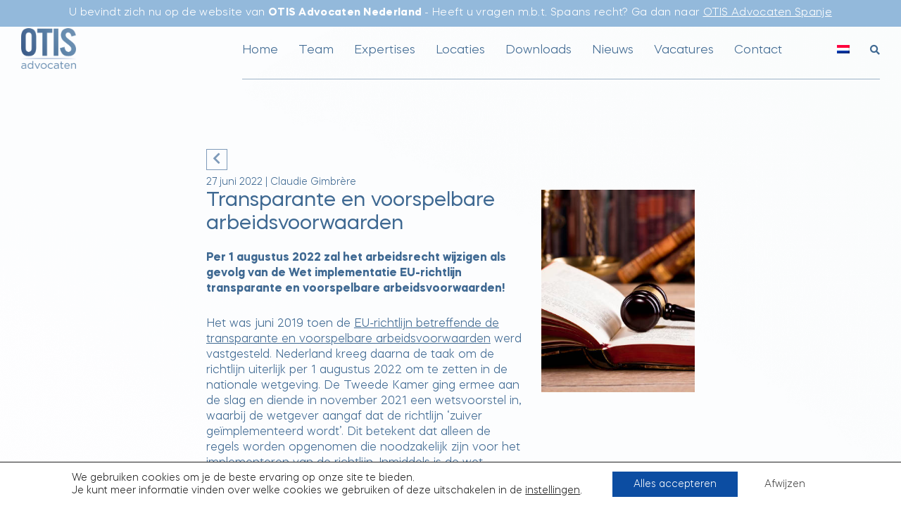

--- FILE ---
content_type: text/html; charset=UTF-8
request_url: https://www.otisadvocaten.nl/transparante-en-voorspelbare-arbeidsvoorwaarden/
body_size: 19444
content:
<!DOCTYPE html>
<html lang="nl-NL">
<head >
<meta charset="UTF-8" />
<script>
var gform;gform||(document.addEventListener("gform_main_scripts_loaded",function(){gform.scriptsLoaded=!0}),window.addEventListener("DOMContentLoaded",function(){gform.domLoaded=!0}),gform={domLoaded:!1,scriptsLoaded:!1,initializeOnLoaded:function(o){gform.domLoaded&&gform.scriptsLoaded?o():!gform.domLoaded&&gform.scriptsLoaded?window.addEventListener("DOMContentLoaded",o):document.addEventListener("gform_main_scripts_loaded",o)},hooks:{action:{},filter:{}},addAction:function(o,n,r,t){gform.addHook("action",o,n,r,t)},addFilter:function(o,n,r,t){gform.addHook("filter",o,n,r,t)},doAction:function(o){gform.doHook("action",o,arguments)},applyFilters:function(o){return gform.doHook("filter",o,arguments)},removeAction:function(o,n){gform.removeHook("action",o,n)},removeFilter:function(o,n,r){gform.removeHook("filter",o,n,r)},addHook:function(o,n,r,t,i){null==gform.hooks[o][n]&&(gform.hooks[o][n]=[]);var e=gform.hooks[o][n];null==i&&(i=n+"_"+e.length),gform.hooks[o][n].push({tag:i,callable:r,priority:t=null==t?10:t})},doHook:function(n,o,r){var t;if(r=Array.prototype.slice.call(r,1),null!=gform.hooks[n][o]&&((o=gform.hooks[n][o]).sort(function(o,n){return o.priority-n.priority}),o.forEach(function(o){"function"!=typeof(t=o.callable)&&(t=window[t]),"action"==n?t.apply(null,r):r[0]=t.apply(null,r)})),"filter"==n)return r[0]},removeHook:function(o,n,t,i){var r;null!=gform.hooks[o][n]&&(r=(r=gform.hooks[o][n]).filter(function(o,n,r){return!!(null!=i&&i!=o.tag||null!=t&&t!=o.priority)}),gform.hooks[o][n]=r)}});
</script>

<meta name="viewport" content="width=device-width, initial-scale=1" />
<meta name='robots' content='index, follow, max-image-preview:large, max-snippet:-1, max-video-preview:-1' />
<link rel="alternate" hreflang="nl" href="https://www.otisadvocaten.nl/transparante-en-voorspelbare-arbeidsvoorwaarden/" />
<link rel="alternate" hreflang="x-default" href="https://www.otisadvocaten.nl/transparante-en-voorspelbare-arbeidsvoorwaarden/" />

	<!-- This site is optimized with the Yoast SEO plugin v19.7.1 - https://yoast.com/wordpress/plugins/seo/ -->
	<title>What changes will follow in employment law as of 1 August 2022?</title>
	<meta name="description" content="As a result of the Eu Directive Implementing transparent and predictable employment conditions Act, employment law will be amended." />
	<link rel="canonical" href="https://www.otisadvocaten.nl/transparante-en-voorspelbare-arbeidsvoorwaarden/" />
	<meta property="og:locale" content="nl_NL" />
	<meta property="og:type" content="article" />
	<meta property="og:title" content="What changes will follow in employment law as of 1 August 2022?" />
	<meta property="og:description" content="As a result of the Eu Directive Implementing transparent and predictable employment conditions Act, employment law will be amended." />
	<meta property="og:url" content="https://www.otisadvocaten.nl/transparante-en-voorspelbare-arbeidsvoorwaarden/" />
	<meta property="og:site_name" content="OTIS Advocaten" />
	<meta property="article:published_time" content="2022-06-27T11:07:25+00:00" />
	<meta property="article:modified_time" content="2022-07-15T09:17:50+00:00" />
	<meta property="og:image" content="https://www.otisadvocaten.nl/wp-content/uploads/2022/06/istockphoto-899457990-612x612-1.jpg" />
	<meta property="og:image:width" content="612" />
	<meta property="og:image:height" content="408" />
	<meta property="og:image:type" content="image/jpeg" />
	<meta name="author" content="frank" />
	<meta name="twitter:card" content="summary_large_image" />
	<meta name="twitter:label1" content="Geschreven door" />
	<meta name="twitter:data1" content="frank" />
	<meta name="twitter:label2" content="Geschatte leestijd" />
	<meta name="twitter:data2" content="4 minuten" />
	<script type="application/ld+json" class="yoast-schema-graph">{"@context":"https://schema.org","@graph":[{"@type":"Article","@id":"https://www.otisadvocaten.nl/transparante-en-voorspelbare-arbeidsvoorwaarden/#article","isPartOf":{"@id":"https://www.otisadvocaten.nl/transparante-en-voorspelbare-arbeidsvoorwaarden/"},"author":{"name":"frank","@id":"https://www.otisadvocaten.nl/#/schema/person/68e622e6bc4559f9218e6c4bbbfa6a5c"},"headline":"Transparante en voorspelbare arbeidsvoorwaarden","datePublished":"2022-06-27T11:07:25+00:00","dateModified":"2022-07-15T09:17:50+00:00","mainEntityOfPage":{"@id":"https://www.otisadvocaten.nl/transparante-en-voorspelbare-arbeidsvoorwaarden/"},"wordCount":804,"publisher":{"@id":"https://www.otisadvocaten.nl/#organization"},"image":{"@id":"https://www.otisadvocaten.nl/transparante-en-voorspelbare-arbeidsvoorwaarden/#primaryimage"},"thumbnailUrl":"https://www.otisadvocaten.nl/wp-content/uploads/2022/06/istockphoto-899457990-612x612-1.jpg","articleSection":["Geen onderdeel van een categorie"],"inLanguage":"nl"},{"@type":"WebPage","@id":"https://www.otisadvocaten.nl/transparante-en-voorspelbare-arbeidsvoorwaarden/","url":"https://www.otisadvocaten.nl/transparante-en-voorspelbare-arbeidsvoorwaarden/","name":"What changes will follow in employment law as of 1 August 2022?","isPartOf":{"@id":"https://www.otisadvocaten.nl/#website"},"primaryImageOfPage":{"@id":"https://www.otisadvocaten.nl/transparante-en-voorspelbare-arbeidsvoorwaarden/#primaryimage"},"image":{"@id":"https://www.otisadvocaten.nl/transparante-en-voorspelbare-arbeidsvoorwaarden/#primaryimage"},"thumbnailUrl":"https://www.otisadvocaten.nl/wp-content/uploads/2022/06/istockphoto-899457990-612x612-1.jpg","datePublished":"2022-06-27T11:07:25+00:00","dateModified":"2022-07-15T09:17:50+00:00","description":"As a result of the Eu Directive Implementing transparent and predictable employment conditions Act, employment law will be amended.","breadcrumb":{"@id":"https://www.otisadvocaten.nl/transparante-en-voorspelbare-arbeidsvoorwaarden/#breadcrumb"},"inLanguage":"nl","potentialAction":[{"@type":"ReadAction","target":["https://www.otisadvocaten.nl/transparante-en-voorspelbare-arbeidsvoorwaarden/"]}]},{"@type":"ImageObject","inLanguage":"nl","@id":"https://www.otisadvocaten.nl/transparante-en-voorspelbare-arbeidsvoorwaarden/#primaryimage","url":"https://www.otisadvocaten.nl/wp-content/uploads/2022/06/istockphoto-899457990-612x612-1.jpg","contentUrl":"https://www.otisadvocaten.nl/wp-content/uploads/2022/06/istockphoto-899457990-612x612-1.jpg","width":612,"height":408,"caption":"Law concept"},{"@type":"BreadcrumbList","@id":"https://www.otisadvocaten.nl/transparante-en-voorspelbare-arbeidsvoorwaarden/#breadcrumb","itemListElement":[{"@type":"ListItem","position":1,"name":"Home","item":"https://www.otisadvocaten.nl/"},{"@type":"ListItem","position":2,"name":"Transparante en voorspelbare arbeidsvoorwaarden"}]},{"@type":"WebSite","@id":"https://www.otisadvocaten.nl/#website","url":"https://www.otisadvocaten.nl/","name":"OTIS Advocaten","description":"","publisher":{"@id":"https://www.otisadvocaten.nl/#organization"},"potentialAction":[{"@type":"SearchAction","target":{"@type":"EntryPoint","urlTemplate":"https://www.otisadvocaten.nl/?s={search_term_string}"},"query-input":"required name=search_term_string"}],"inLanguage":"nl"},{"@type":"Organization","@id":"https://www.otisadvocaten.nl/#organization","name":"OTIS Advocaten","url":"https://www.otisadvocaten.nl/","sameAs":["https://www.linkedin.com/company/otis-advocaten/"],"logo":{"@type":"ImageObject","inLanguage":"nl","@id":"https://www.otisadvocaten.nl/#/schema/logo/image/","url":"https://www.otisadvocaten.nl/wp-content/uploads/2021/03/otis-logo-main-1.png","contentUrl":"https://www.otisadvocaten.nl/wp-content/uploads/2021/03/otis-logo-main-1.png","width":2332,"height":1737,"caption":"OTIS Advocaten"},"image":{"@id":"https://www.otisadvocaten.nl/#/schema/logo/image/"}},{"@type":"Person","@id":"https://www.otisadvocaten.nl/#/schema/person/68e622e6bc4559f9218e6c4bbbfa6a5c","name":"frank"}]}</script>
	<!-- / Yoast SEO plugin. -->


<link rel='stylesheet' id='-css'  href='https://www.otisadvocaten.nl/wp-content/themes/otis/style.css?ver=1700485804' media='all' />
<style id='-inline-css'>

		.wp-custom-logo .site-container .title-area {
			max-width: 150px;
		}
		
</style>
<style id='global-styles-inline-css'>
body{--wp--preset--color--black: #000000;--wp--preset--color--cyan-bluish-gray: #abb8c3;--wp--preset--color--white: #ffffff;--wp--preset--color--pale-pink: #f78da7;--wp--preset--color--vivid-red: #cf2e2e;--wp--preset--color--luminous-vivid-orange: #ff6900;--wp--preset--color--luminous-vivid-amber: #fcb900;--wp--preset--color--light-green-cyan: #7bdcb5;--wp--preset--color--vivid-green-cyan: #00d084;--wp--preset--color--pale-cyan-blue: #8ed1fc;--wp--preset--color--vivid-cyan-blue: #0693e3;--wp--preset--color--vivid-purple: #9b51e0;--wp--preset--gradient--vivid-cyan-blue-to-vivid-purple: linear-gradient(135deg,rgba(6,147,227,1) 0%,rgb(155,81,224) 100%);--wp--preset--gradient--light-green-cyan-to-vivid-green-cyan: linear-gradient(135deg,rgb(122,220,180) 0%,rgb(0,208,130) 100%);--wp--preset--gradient--luminous-vivid-amber-to-luminous-vivid-orange: linear-gradient(135deg,rgba(252,185,0,1) 0%,rgba(255,105,0,1) 100%);--wp--preset--gradient--luminous-vivid-orange-to-vivid-red: linear-gradient(135deg,rgba(255,105,0,1) 0%,rgb(207,46,46) 100%);--wp--preset--gradient--very-light-gray-to-cyan-bluish-gray: linear-gradient(135deg,rgb(238,238,238) 0%,rgb(169,184,195) 100%);--wp--preset--gradient--cool-to-warm-spectrum: linear-gradient(135deg,rgb(74,234,220) 0%,rgb(151,120,209) 20%,rgb(207,42,186) 40%,rgb(238,44,130) 60%,rgb(251,105,98) 80%,rgb(254,248,76) 100%);--wp--preset--gradient--blush-light-purple: linear-gradient(135deg,rgb(255,206,236) 0%,rgb(152,150,240) 100%);--wp--preset--gradient--blush-bordeaux: linear-gradient(135deg,rgb(254,205,165) 0%,rgb(254,45,45) 50%,rgb(107,0,62) 100%);--wp--preset--gradient--luminous-dusk: linear-gradient(135deg,rgb(255,203,112) 0%,rgb(199,81,192) 50%,rgb(65,88,208) 100%);--wp--preset--gradient--pale-ocean: linear-gradient(135deg,rgb(255,245,203) 0%,rgb(182,227,212) 50%,rgb(51,167,181) 100%);--wp--preset--gradient--electric-grass: linear-gradient(135deg,rgb(202,248,128) 0%,rgb(113,206,126) 100%);--wp--preset--gradient--midnight: linear-gradient(135deg,rgb(2,3,129) 0%,rgb(40,116,252) 100%);--wp--preset--duotone--dark-grayscale: url('#wp-duotone-dark-grayscale');--wp--preset--duotone--grayscale: url('#wp-duotone-grayscale');--wp--preset--duotone--purple-yellow: url('#wp-duotone-purple-yellow');--wp--preset--duotone--blue-red: url('#wp-duotone-blue-red');--wp--preset--duotone--midnight: url('#wp-duotone-midnight');--wp--preset--duotone--magenta-yellow: url('#wp-duotone-magenta-yellow');--wp--preset--duotone--purple-green: url('#wp-duotone-purple-green');--wp--preset--duotone--blue-orange: url('#wp-duotone-blue-orange');--wp--preset--font-size--small: 13px;--wp--preset--font-size--medium: 20px;--wp--preset--font-size--large: 36px;--wp--preset--font-size--x-large: 42px;}.has-black-color{color: var(--wp--preset--color--black) !important;}.has-cyan-bluish-gray-color{color: var(--wp--preset--color--cyan-bluish-gray) !important;}.has-white-color{color: var(--wp--preset--color--white) !important;}.has-pale-pink-color{color: var(--wp--preset--color--pale-pink) !important;}.has-vivid-red-color{color: var(--wp--preset--color--vivid-red) !important;}.has-luminous-vivid-orange-color{color: var(--wp--preset--color--luminous-vivid-orange) !important;}.has-luminous-vivid-amber-color{color: var(--wp--preset--color--luminous-vivid-amber) !important;}.has-light-green-cyan-color{color: var(--wp--preset--color--light-green-cyan) !important;}.has-vivid-green-cyan-color{color: var(--wp--preset--color--vivid-green-cyan) !important;}.has-pale-cyan-blue-color{color: var(--wp--preset--color--pale-cyan-blue) !important;}.has-vivid-cyan-blue-color{color: var(--wp--preset--color--vivid-cyan-blue) !important;}.has-vivid-purple-color{color: var(--wp--preset--color--vivid-purple) !important;}.has-black-background-color{background-color: var(--wp--preset--color--black) !important;}.has-cyan-bluish-gray-background-color{background-color: var(--wp--preset--color--cyan-bluish-gray) !important;}.has-white-background-color{background-color: var(--wp--preset--color--white) !important;}.has-pale-pink-background-color{background-color: var(--wp--preset--color--pale-pink) !important;}.has-vivid-red-background-color{background-color: var(--wp--preset--color--vivid-red) !important;}.has-luminous-vivid-orange-background-color{background-color: var(--wp--preset--color--luminous-vivid-orange) !important;}.has-luminous-vivid-amber-background-color{background-color: var(--wp--preset--color--luminous-vivid-amber) !important;}.has-light-green-cyan-background-color{background-color: var(--wp--preset--color--light-green-cyan) !important;}.has-vivid-green-cyan-background-color{background-color: var(--wp--preset--color--vivid-green-cyan) !important;}.has-pale-cyan-blue-background-color{background-color: var(--wp--preset--color--pale-cyan-blue) !important;}.has-vivid-cyan-blue-background-color{background-color: var(--wp--preset--color--vivid-cyan-blue) !important;}.has-vivid-purple-background-color{background-color: var(--wp--preset--color--vivid-purple) !important;}.has-black-border-color{border-color: var(--wp--preset--color--black) !important;}.has-cyan-bluish-gray-border-color{border-color: var(--wp--preset--color--cyan-bluish-gray) !important;}.has-white-border-color{border-color: var(--wp--preset--color--white) !important;}.has-pale-pink-border-color{border-color: var(--wp--preset--color--pale-pink) !important;}.has-vivid-red-border-color{border-color: var(--wp--preset--color--vivid-red) !important;}.has-luminous-vivid-orange-border-color{border-color: var(--wp--preset--color--luminous-vivid-orange) !important;}.has-luminous-vivid-amber-border-color{border-color: var(--wp--preset--color--luminous-vivid-amber) !important;}.has-light-green-cyan-border-color{border-color: var(--wp--preset--color--light-green-cyan) !important;}.has-vivid-green-cyan-border-color{border-color: var(--wp--preset--color--vivid-green-cyan) !important;}.has-pale-cyan-blue-border-color{border-color: var(--wp--preset--color--pale-cyan-blue) !important;}.has-vivid-cyan-blue-border-color{border-color: var(--wp--preset--color--vivid-cyan-blue) !important;}.has-vivid-purple-border-color{border-color: var(--wp--preset--color--vivid-purple) !important;}.has-vivid-cyan-blue-to-vivid-purple-gradient-background{background: var(--wp--preset--gradient--vivid-cyan-blue-to-vivid-purple) !important;}.has-light-green-cyan-to-vivid-green-cyan-gradient-background{background: var(--wp--preset--gradient--light-green-cyan-to-vivid-green-cyan) !important;}.has-luminous-vivid-amber-to-luminous-vivid-orange-gradient-background{background: var(--wp--preset--gradient--luminous-vivid-amber-to-luminous-vivid-orange) !important;}.has-luminous-vivid-orange-to-vivid-red-gradient-background{background: var(--wp--preset--gradient--luminous-vivid-orange-to-vivid-red) !important;}.has-very-light-gray-to-cyan-bluish-gray-gradient-background{background: var(--wp--preset--gradient--very-light-gray-to-cyan-bluish-gray) !important;}.has-cool-to-warm-spectrum-gradient-background{background: var(--wp--preset--gradient--cool-to-warm-spectrum) !important;}.has-blush-light-purple-gradient-background{background: var(--wp--preset--gradient--blush-light-purple) !important;}.has-blush-bordeaux-gradient-background{background: var(--wp--preset--gradient--blush-bordeaux) !important;}.has-luminous-dusk-gradient-background{background: var(--wp--preset--gradient--luminous-dusk) !important;}.has-pale-ocean-gradient-background{background: var(--wp--preset--gradient--pale-ocean) !important;}.has-electric-grass-gradient-background{background: var(--wp--preset--gradient--electric-grass) !important;}.has-midnight-gradient-background{background: var(--wp--preset--gradient--midnight) !important;}.has-small-font-size{font-size: var(--wp--preset--font-size--small) !important;}.has-medium-font-size{font-size: var(--wp--preset--font-size--medium) !important;}.has-large-font-size{font-size: var(--wp--preset--font-size--large) !important;}.has-x-large-font-size{font-size: var(--wp--preset--font-size--x-large) !important;}
</style>
<link rel='stylesheet' id='wpml-legacy-dropdown-0-css'  href='https://www.otisadvocaten.nl/wp-content/plugins/sitepress-multilingual-cms/templates/language-switchers/legacy-dropdown/style.min.css?ver=1700486180' media='all' />
<link rel='stylesheet' id='wpml-menu-item-0-css'  href='https://www.otisadvocaten.nl/wp-content/plugins/sitepress-multilingual-cms/templates/language-switchers/menu-item/style.min.css?ver=1700486181' media='all' />
<style id='wpml-menu-item-0-inline-css'>
.wpml-ls-slot-17 .wpml-ls-item a { padding: 10px 0; margin: 0; background: transparent; border: none; } .home .genesis-nav-menu li:last-child a:hover::after, .genesis-nav-menu li:last-child a:hover::after { border: none; } .wpml-ls-item a span { display: flex; } .genesis-nav-menu .sub-menu a{ border: none; background-color: transparent !important; } @media (max-width:1200px){ .nav-primary .genesis-nav-menu .menu-item{ display: flex; align-items: center; width: max-content; } .genesis-nav-menu .sub-menu{ display: flex; opacity: 1; position: relative; width: auto; left: auto; padding-left: 0; } .genesis-nav-menu .sub-menu a{ background-color: transparent !important; border: none !important; } .wpml-ls-slot-17 .wpml-ls-item a{ width: auto; background: transparent; } .genesis-nav-menu .menu-item:hover > .sub-menu{ display:flex; } }
</style>
<link rel='stylesheet' id='gfmc_styles-css'  href='https://www.otisadvocaten.nl/wp-content/plugins/gf-form-multicolumn/includes/public/css/gf-form-multicolumn.min.css?ver=1700486136' media='all' />
<link rel='stylesheet' id='main-css'  href='https://www.otisadvocaten.nl/wp-content/themes/otis/assets/css/main.css?ver=1700486124' media='all' />
<link rel='stylesheet' id='fonts-css'  href='https://www.otisadvocaten.nl/wp-content/themes/otis/assets/css/fonts.css?ver=1700486124' media='all' />
<link rel='stylesheet' id='moove_gdpr_frontend-css'  href='https://www.otisadvocaten.nl/wp-content/plugins/gdpr-cookie-compliance/dist/styles/gdpr-main-nf.css?ver=1700485954' media='all' />
<style id='moove_gdpr_frontend-inline-css'>
				#moove_gdpr_cookie_modal .moove-gdpr-modal-content .moove-gdpr-tab-main h3.tab-title, 
				#moove_gdpr_cookie_modal .moove-gdpr-modal-content .moove-gdpr-tab-main span.tab-title,
				#moove_gdpr_cookie_modal .moove-gdpr-modal-content .moove-gdpr-modal-left-content #moove-gdpr-menu li a, 
				#moove_gdpr_cookie_modal .moove-gdpr-modal-content .moove-gdpr-modal-left-content #moove-gdpr-menu li button,
				#moove_gdpr_cookie_modal .moove-gdpr-modal-content .moove-gdpr-modal-left-content .moove-gdpr-branding-cnt a,
				#moove_gdpr_cookie_modal .moove-gdpr-modal-content .moove-gdpr-modal-footer-content .moove-gdpr-button-holder a.mgbutton, 
				#moove_gdpr_cookie_modal .moove-gdpr-modal-content .moove-gdpr-modal-footer-content .moove-gdpr-button-holder button.mgbutton,
				#moove_gdpr_cookie_modal .cookie-switch .cookie-slider:after, 
				#moove_gdpr_cookie_modal .cookie-switch .slider:after, 
				#moove_gdpr_cookie_modal .switch .cookie-slider:after, 
				#moove_gdpr_cookie_modal .switch .slider:after,
				#moove_gdpr_cookie_info_bar .moove-gdpr-info-bar-container .moove-gdpr-info-bar-content p, 
				#moove_gdpr_cookie_info_bar .moove-gdpr-info-bar-container .moove-gdpr-info-bar-content p a,
				#moove_gdpr_cookie_info_bar .moove-gdpr-info-bar-container .moove-gdpr-info-bar-content a.mgbutton, 
				#moove_gdpr_cookie_info_bar .moove-gdpr-info-bar-container .moove-gdpr-info-bar-content button.mgbutton,
				#moove_gdpr_cookie_modal .moove-gdpr-modal-content .moove-gdpr-tab-main .moove-gdpr-tab-main-content h1, 
				#moove_gdpr_cookie_modal .moove-gdpr-modal-content .moove-gdpr-tab-main .moove-gdpr-tab-main-content h2, 
				#moove_gdpr_cookie_modal .moove-gdpr-modal-content .moove-gdpr-tab-main .moove-gdpr-tab-main-content h3, 
				#moove_gdpr_cookie_modal .moove-gdpr-modal-content .moove-gdpr-tab-main .moove-gdpr-tab-main-content h4, 
				#moove_gdpr_cookie_modal .moove-gdpr-modal-content .moove-gdpr-tab-main .moove-gdpr-tab-main-content h5, 
				#moove_gdpr_cookie_modal .moove-gdpr-modal-content .moove-gdpr-tab-main .moove-gdpr-tab-main-content h6,
				#moove_gdpr_cookie_modal .moove-gdpr-modal-content.moove_gdpr_modal_theme_v2 .moove-gdpr-modal-title .tab-title,
				#moove_gdpr_cookie_modal .moove-gdpr-modal-content.moove_gdpr_modal_theme_v2 .moove-gdpr-tab-main h3.tab-title, 
				#moove_gdpr_cookie_modal .moove-gdpr-modal-content.moove_gdpr_modal_theme_v2 .moove-gdpr-tab-main span.tab-title,
				#moove_gdpr_cookie_modal .moove-gdpr-modal-content.moove_gdpr_modal_theme_v2 .moove-gdpr-branding-cnt a {
				 	font-weight: inherit				}
			#moove_gdpr_cookie_modal,#moove_gdpr_cookie_info_bar,.gdpr_cookie_settings_shortcode_content{font-family:inherit}#moove_gdpr_save_popup_settings_button{background-color:#aaa;color:#fff}#moove_gdpr_save_popup_settings_button:hover{background-color:#606060}#moove_gdpr_cookie_info_bar .moove-gdpr-info-bar-container .moove-gdpr-info-bar-content a.mgbutton,#moove_gdpr_cookie_info_bar .moove-gdpr-info-bar-container .moove-gdpr-info-bar-content button.mgbutton{background-color:#0c4da2}#moove_gdpr_cookie_modal .moove-gdpr-modal-content .moove-gdpr-modal-footer-content .moove-gdpr-button-holder a.mgbutton,#moove_gdpr_cookie_modal .moove-gdpr-modal-content .moove-gdpr-modal-footer-content .moove-gdpr-button-holder button.mgbutton,.gdpr_cookie_settings_shortcode_content .gdpr-shr-button.button-green{background-color:#0c4da2;border-color:#0c4da2}#moove_gdpr_cookie_modal .moove-gdpr-modal-content .moove-gdpr-modal-footer-content .moove-gdpr-button-holder a.mgbutton:hover,#moove_gdpr_cookie_modal .moove-gdpr-modal-content .moove-gdpr-modal-footer-content .moove-gdpr-button-holder button.mgbutton:hover,.gdpr_cookie_settings_shortcode_content .gdpr-shr-button.button-green:hover{background-color:#fff;color:#0c4da2}#moove_gdpr_cookie_modal .moove-gdpr-modal-content .moove-gdpr-modal-close i,#moove_gdpr_cookie_modal .moove-gdpr-modal-content .moove-gdpr-modal-close span.gdpr-icon{background-color:#0c4da2;border:1px solid #0c4da2}#moove_gdpr_cookie_info_bar span.change-settings-button.focus-g{-webkit-box-shadow:0 0 1px 3px #0c4da2;-moz-box-shadow:0 0 1px 3px #0c4da2;box-shadow:0 0 1px 3px #0c4da2}#moove_gdpr_cookie_modal .moove-gdpr-modal-content .moove-gdpr-modal-close i:hover,#moove_gdpr_cookie_modal .moove-gdpr-modal-content .moove-gdpr-modal-close span.gdpr-icon:hover,#moove_gdpr_cookie_info_bar span[data-href]>u.change-settings-button{color:#0c4da2}#moove_gdpr_cookie_modal .moove-gdpr-modal-content .moove-gdpr-modal-left-content #moove-gdpr-menu li.menu-item-selected a span.gdpr-icon,#moove_gdpr_cookie_modal .moove-gdpr-modal-content .moove-gdpr-modal-left-content #moove-gdpr-menu li.menu-item-selected button span.gdpr-icon{color:inherit}#moove_gdpr_cookie_modal .moove-gdpr-modal-content .moove-gdpr-modal-left-content #moove-gdpr-menu li a span.gdpr-icon,#moove_gdpr_cookie_modal .moove-gdpr-modal-content .moove-gdpr-modal-left-content #moove-gdpr-menu li button span.gdpr-icon{color:inherit}#moove_gdpr_cookie_modal .gdpr-acc-link{line-height:0;font-size:0;color:transparent;position:absolute}#moove_gdpr_cookie_modal .moove-gdpr-modal-content .moove-gdpr-modal-close:hover i,#moove_gdpr_cookie_modal .moove-gdpr-modal-content .moove-gdpr-modal-left-content #moove-gdpr-menu li a,#moove_gdpr_cookie_modal .moove-gdpr-modal-content .moove-gdpr-modal-left-content #moove-gdpr-menu li button,#moove_gdpr_cookie_modal .moove-gdpr-modal-content .moove-gdpr-modal-left-content #moove-gdpr-menu li button i,#moove_gdpr_cookie_modal .moove-gdpr-modal-content .moove-gdpr-modal-left-content #moove-gdpr-menu li a i,#moove_gdpr_cookie_modal .moove-gdpr-modal-content .moove-gdpr-tab-main .moove-gdpr-tab-main-content a:hover,#moove_gdpr_cookie_info_bar.moove-gdpr-dark-scheme .moove-gdpr-info-bar-container .moove-gdpr-info-bar-content a.mgbutton:hover,#moove_gdpr_cookie_info_bar.moove-gdpr-dark-scheme .moove-gdpr-info-bar-container .moove-gdpr-info-bar-content button.mgbutton:hover,#moove_gdpr_cookie_info_bar.moove-gdpr-dark-scheme .moove-gdpr-info-bar-container .moove-gdpr-info-bar-content a:hover,#moove_gdpr_cookie_info_bar.moove-gdpr-dark-scheme .moove-gdpr-info-bar-container .moove-gdpr-info-bar-content button:hover,#moove_gdpr_cookie_info_bar.moove-gdpr-dark-scheme .moove-gdpr-info-bar-container .moove-gdpr-info-bar-content span.change-settings-button:hover,#moove_gdpr_cookie_info_bar.moove-gdpr-dark-scheme .moove-gdpr-info-bar-container .moove-gdpr-info-bar-content u.change-settings-button:hover,#moove_gdpr_cookie_info_bar span[data-href]>u.change-settings-button,#moove_gdpr_cookie_info_bar.moove-gdpr-dark-scheme .moove-gdpr-info-bar-container .moove-gdpr-info-bar-content a.mgbutton.focus-g,#moove_gdpr_cookie_info_bar.moove-gdpr-dark-scheme .moove-gdpr-info-bar-container .moove-gdpr-info-bar-content button.mgbutton.focus-g,#moove_gdpr_cookie_info_bar.moove-gdpr-dark-scheme .moove-gdpr-info-bar-container .moove-gdpr-info-bar-content a.focus-g,#moove_gdpr_cookie_info_bar.moove-gdpr-dark-scheme .moove-gdpr-info-bar-container .moove-gdpr-info-bar-content button.focus-g,#moove_gdpr_cookie_info_bar.moove-gdpr-dark-scheme .moove-gdpr-info-bar-container .moove-gdpr-info-bar-content span.change-settings-button.focus-g,#moove_gdpr_cookie_info_bar.moove-gdpr-dark-scheme .moove-gdpr-info-bar-container .moove-gdpr-info-bar-content u.change-settings-button.focus-g{color:#0c4da2}#moove_gdpr_cookie_modal.gdpr_lightbox-hide{display:none}.moove-gdpr-infobar-reject-btn{background:none!important}.moove-gdpr-light-scheme .moove-gdpr-infobar-reject-btn{color:#444!important}.moove-gdpr-dark-scheme .moove-gdpr-infobar-reject-btn{color:#ddd!important}#moove_gdpr_cookie_info_bar .moove-gdpr-info-bar-container .moove-gdpr-info-bar-content a.mgbutton,#moove_gdpr_cookie_info_bar .moove-gdpr-info-bar-container .moove-gdpr-info-bar-content button.mgbutton,#moove_gdpr_cookie_modal .moove-gdpr-modal-content .moove-gdpr-modal-footer-content .moove-gdpr-button-holder a.mgbutton,#moove_gdpr_cookie_modal .moove-gdpr-modal-content .moove-gdpr-modal-footer-content .moove-gdpr-button-holder button.mgbutton,.gdpr-shr-button,#moove_gdpr_cookie_info_bar .moove-gdpr-infobar-close-btn{border-radius:0}
</style>
<script defer src='https://www.otisadvocaten.nl/wp-content/plugins/sitepress-multilingual-cms/templates/language-switchers/legacy-dropdown/script.min.js?ver=1700486180' id='wpml-legacy-dropdown-0-js'></script>
<script src='https://www.otisadvocaten.nl/wp-includes/js/jquery/jquery.min.js?ver=1700488003' id='jquery-core-js'></script>
<script defer src='https://www.otisadvocaten.nl/wp-includes/js/jquery/jquery-migrate.min.js?ver=1700488003' id='jquery-migrate-js'></script>
<script defer='defer' src='https://www.otisadvocaten.nl/wp-content/plugins/gravityforms/js/jquery.json.min.js?ver=1700485817' id='gform_json-js'></script>
<script id='gform_gravityforms-js-extra'>
var gf_global = {"gf_currency_config":{"name":"Euro","symbol_left":"","symbol_right":"&#8364;","symbol_padding":" ","thousand_separator":".","decimal_separator":",","decimals":2,"code":"EUR"},"base_url":"https:\/\/www.otisadvocaten.nl\/wp-content\/plugins\/gravityforms","number_formats":[],"spinnerUrl":"https:\/\/www.otisadvocaten.nl\/wp-content\/plugins\/gravityforms\/images\/spinner.svg","strings":{"newRowAdded":"Nieuwe rij toegevoegd.","rowRemoved":"Rij verwijderd","formSaved":"Het formulier is opgeslagen. De inhoud bevat de link om terug te keren en het formulier in te vullen."}};
var gf_global = {"gf_currency_config":{"name":"Euro","symbol_left":"","symbol_right":"&#8364;","symbol_padding":" ","thousand_separator":".","decimal_separator":",","decimals":2,"code":"EUR"},"base_url":"https:\/\/www.otisadvocaten.nl\/wp-content\/plugins\/gravityforms","number_formats":[],"spinnerUrl":"https:\/\/www.otisadvocaten.nl\/wp-content\/plugins\/gravityforms\/images\/spinner.svg","strings":{"newRowAdded":"Nieuwe rij toegevoegd.","rowRemoved":"Rij verwijderd","formSaved":"Het formulier is opgeslagen. De inhoud bevat de link om terug te keren en het formulier in te vullen."}};
var gf_global = {"gf_currency_config":{"name":"Euro","symbol_left":"","symbol_right":"&#8364;","symbol_padding":" ","thousand_separator":".","decimal_separator":",","decimals":2,"code":"EUR"},"base_url":"https:\/\/www.otisadvocaten.nl\/wp-content\/plugins\/gravityforms","number_formats":[],"spinnerUrl":"https:\/\/www.otisadvocaten.nl\/wp-content\/plugins\/gravityforms\/images\/spinner.svg","strings":{"newRowAdded":"Nieuwe rij toegevoegd.","rowRemoved":"Rij verwijderd","formSaved":"Het formulier is opgeslagen. De inhoud bevat de link om terug te keren en het formulier in te vullen."}};
var gform_i18n = {"datepicker":{"days":{"monday":"Ma","tuesday":"Di","wednesday":"Woe","thursday":"Do","friday":"Vrij","saturday":"Za","sunday":"Zo"},"months":{"january":"Januari","february":"Februari","march":"Maart","april":"April","may":"Mei","june":"Juni","july":"Juli","august":"Augustus","september":"September","october":"Oktober","november":"November","december":"December"},"firstDay":1,"iconText":"Selecteer een datum"}};
var gf_legacy_multi = {"1":"1","2":"1","3":"1"};
var gform_gravityforms = {"strings":{"invalid_file_extension":"Dit bestandstype is niet toegestaan. Moet \u00e9\u00e9n van de volgende zijn:","delete_file":"Dit bestand verwijderen","in_progress":"in behandeling","file_exceeds_limit":"Bestand overschrijdt limiet bestandsgrootte","illegal_extension":"Dit type bestand is niet toegestaan.","max_reached":"Maximale aantal bestanden bereikt","unknown_error":"Er was een probleem bij het opslaan van het bestand op de server","currently_uploading":"Wacht tot het uploaden is voltooid","cancel":"Annuleren","cancel_upload":"Deze upload annuleren","cancelled":"Geannuleerd"},"vars":{"images_url":"https:\/\/www.otisadvocaten.nl\/wp-content\/plugins\/gravityforms\/images"}};
</script>
<script id='gform_gravityforms-js-before'>

</script>
<script defer='defer' src='https://www.otisadvocaten.nl/wp-content/plugins/gravityforms/js/gravityforms.min.js?ver=1700485817' id='gform_gravityforms-js'></script>
<script defer='defer' src='https://www.otisadvocaten.nl/wp-content/plugins/gravityforms/js/conditional_logic.min.js?ver=1700485817' id='gform_conditional_logic-js'></script>
<script defer src='https://www.otisadvocaten.nl/wp-content/themes/otis/assets/js/isotope.min.js?ver=1700486124' id='isotope-js-js'></script>
<script defer src='https://www.otisadvocaten.nl/wp-content/themes/otis/slick/slick.min.js?ver=1700485861' id='slick-js'></script>
<script defer src='https://www.otisadvocaten.nl/wp-content/cache/autoptimize/1/js/autoptimize_single_4155740bce6c689c600ebd06edcb3978.js?ver=1700486124' id='main-js-js'></script>
<script defer src='https://www.otisadvocaten.nl/wp-content/themes/otis/assets/js/rellax.min.js?ver=1700486124' id='rellax-js'></script>
<link rel="alternate" type="application/json+oembed" href="https://www.otisadvocaten.nl/wp-json/oembed/1.0/embed?url=https%3A%2F%2Fwww.otisadvocaten.nl%2Ftransparante-en-voorspelbare-arbeidsvoorwaarden%2F" />
<link rel="alternate" type="text/xml+oembed" href="https://www.otisadvocaten.nl/wp-json/oembed/1.0/embed?url=https%3A%2F%2Fwww.otisadvocaten.nl%2Ftransparante-en-voorspelbare-arbeidsvoorwaarden%2F&#038;format=xml" />
<meta name="generator" content="WPML ver:4.5.11 stt:37,1;" />
		<script>
			document.documentElement.className = document.documentElement.className.replace( 'no-js', 'js' );
		</script>
		<!-- Google Tag Manager -->
<script>(function(w,d,s,l,i){w[l]=w[l]||[];w[l].push({'gtm.start':
new Date().getTime(),event:'gtm.js'});var f=d.getElementsByTagName(s)[0],
j=d.createElement(s),dl=l!='dataLayer'?'&l='+l:'';j.async=true;j.src=
'https://www.googletagmanager.com/gtm.js?id='+i+dl;f.parentNode.insertBefore(j,f);
})(window,document,'script','dataLayer','GTM-MHR5P2C');</script>
<!-- End Google Tag Manager --><link rel="stylesheet" href="https://www.otisadvocaten.nl/wp-content/themes/otis/slick/slick.css" media="print" onload="this.media='all';this.onload=null;"><link rel="stylesheet" href="https://www.otisadvocaten.nl/wp-content/themes/otis/slick/slick-theme.css" media="print" onload="this.media='all';this.onload=null;"><link rel="stylesheet" href="https://www.otisadvocaten.nl/wp-content/themes/otis/assets/css/hamburgers.css" media="print" onload="this.media='all';this.onload=null;"><link rel="stylesheet" href="https://use.fontawesome.com/releases/v5.15.3/css/all.css" media="print" onload="this.media='all';this.onload=null;"><link rel="icon" href="https://www.otisadvocaten.nl/wp-content/uploads/2021/03/cropped-otis-advocaten-logo-32x32.jpg" sizes="32x32" />
<link rel="icon" href="https://www.otisadvocaten.nl/wp-content/uploads/2021/03/cropped-otis-advocaten-logo-192x192.jpg" sizes="192x192" />
<link rel="apple-touch-icon" href="https://www.otisadvocaten.nl/wp-content/uploads/2021/03/cropped-otis-advocaten-logo-180x180.jpg" />
<meta name="msapplication-TileImage" content="https://www.otisadvocaten.nl/wp-content/uploads/2021/03/cropped-otis-advocaten-logo-270x270.jpg" />
		<style id="wp-custom-css">
			.site-header .top-bar--inner ul li {
	font-size: 19px !important;
}		</style>
		</head>
<body data-rsssl=1 class="post-template-default single single-post postid-2579 single-format-standard wp-custom-logo header-full-width full-width-content genesis-breadcrumbs-hidden genesis-singular-image-hidden genesis-footer-widgets-hidden"><svg xmlns="http://www.w3.org/2000/svg" viewBox="0 0 0 0" width="0" height="0" focusable="false" role="none" style="visibility: hidden; position: absolute; left: -9999px; overflow: hidden;" ><defs><filter id="wp-duotone-dark-grayscale"><feColorMatrix color-interpolation-filters="sRGB" type="matrix" values=" .299 .587 .114 0 0 .299 .587 .114 0 0 .299 .587 .114 0 0 .299 .587 .114 0 0 " /><feComponentTransfer color-interpolation-filters="sRGB" ><feFuncR type="table" tableValues="0 0.49803921568627" /><feFuncG type="table" tableValues="0 0.49803921568627" /><feFuncB type="table" tableValues="0 0.49803921568627" /><feFuncA type="table" tableValues="1 1" /></feComponentTransfer><feComposite in2="SourceGraphic" operator="in" /></filter></defs></svg><svg xmlns="http://www.w3.org/2000/svg" viewBox="0 0 0 0" width="0" height="0" focusable="false" role="none" style="visibility: hidden; position: absolute; left: -9999px; overflow: hidden;" ><defs><filter id="wp-duotone-grayscale"><feColorMatrix color-interpolation-filters="sRGB" type="matrix" values=" .299 .587 .114 0 0 .299 .587 .114 0 0 .299 .587 .114 0 0 .299 .587 .114 0 0 " /><feComponentTransfer color-interpolation-filters="sRGB" ><feFuncR type="table" tableValues="0 1" /><feFuncG type="table" tableValues="0 1" /><feFuncB type="table" tableValues="0 1" /><feFuncA type="table" tableValues="1 1" /></feComponentTransfer><feComposite in2="SourceGraphic" operator="in" /></filter></defs></svg><svg xmlns="http://www.w3.org/2000/svg" viewBox="0 0 0 0" width="0" height="0" focusable="false" role="none" style="visibility: hidden; position: absolute; left: -9999px; overflow: hidden;" ><defs><filter id="wp-duotone-purple-yellow"><feColorMatrix color-interpolation-filters="sRGB" type="matrix" values=" .299 .587 .114 0 0 .299 .587 .114 0 0 .299 .587 .114 0 0 .299 .587 .114 0 0 " /><feComponentTransfer color-interpolation-filters="sRGB" ><feFuncR type="table" tableValues="0.54901960784314 0.98823529411765" /><feFuncG type="table" tableValues="0 1" /><feFuncB type="table" tableValues="0.71764705882353 0.25490196078431" /><feFuncA type="table" tableValues="1 1" /></feComponentTransfer><feComposite in2="SourceGraphic" operator="in" /></filter></defs></svg><svg xmlns="http://www.w3.org/2000/svg" viewBox="0 0 0 0" width="0" height="0" focusable="false" role="none" style="visibility: hidden; position: absolute; left: -9999px; overflow: hidden;" ><defs><filter id="wp-duotone-blue-red"><feColorMatrix color-interpolation-filters="sRGB" type="matrix" values=" .299 .587 .114 0 0 .299 .587 .114 0 0 .299 .587 .114 0 0 .299 .587 .114 0 0 " /><feComponentTransfer color-interpolation-filters="sRGB" ><feFuncR type="table" tableValues="0 1" /><feFuncG type="table" tableValues="0 0.27843137254902" /><feFuncB type="table" tableValues="0.5921568627451 0.27843137254902" /><feFuncA type="table" tableValues="1 1" /></feComponentTransfer><feComposite in2="SourceGraphic" operator="in" /></filter></defs></svg><svg xmlns="http://www.w3.org/2000/svg" viewBox="0 0 0 0" width="0" height="0" focusable="false" role="none" style="visibility: hidden; position: absolute; left: -9999px; overflow: hidden;" ><defs><filter id="wp-duotone-midnight"><feColorMatrix color-interpolation-filters="sRGB" type="matrix" values=" .299 .587 .114 0 0 .299 .587 .114 0 0 .299 .587 .114 0 0 .299 .587 .114 0 0 " /><feComponentTransfer color-interpolation-filters="sRGB" ><feFuncR type="table" tableValues="0 0" /><feFuncG type="table" tableValues="0 0.64705882352941" /><feFuncB type="table" tableValues="0 1" /><feFuncA type="table" tableValues="1 1" /></feComponentTransfer><feComposite in2="SourceGraphic" operator="in" /></filter></defs></svg><svg xmlns="http://www.w3.org/2000/svg" viewBox="0 0 0 0" width="0" height="0" focusable="false" role="none" style="visibility: hidden; position: absolute; left: -9999px; overflow: hidden;" ><defs><filter id="wp-duotone-magenta-yellow"><feColorMatrix color-interpolation-filters="sRGB" type="matrix" values=" .299 .587 .114 0 0 .299 .587 .114 0 0 .299 .587 .114 0 0 .299 .587 .114 0 0 " /><feComponentTransfer color-interpolation-filters="sRGB" ><feFuncR type="table" tableValues="0.78039215686275 1" /><feFuncG type="table" tableValues="0 0.94901960784314" /><feFuncB type="table" tableValues="0.35294117647059 0.47058823529412" /><feFuncA type="table" tableValues="1 1" /></feComponentTransfer><feComposite in2="SourceGraphic" operator="in" /></filter></defs></svg><svg xmlns="http://www.w3.org/2000/svg" viewBox="0 0 0 0" width="0" height="0" focusable="false" role="none" style="visibility: hidden; position: absolute; left: -9999px; overflow: hidden;" ><defs><filter id="wp-duotone-purple-green"><feColorMatrix color-interpolation-filters="sRGB" type="matrix" values=" .299 .587 .114 0 0 .299 .587 .114 0 0 .299 .587 .114 0 0 .299 .587 .114 0 0 " /><feComponentTransfer color-interpolation-filters="sRGB" ><feFuncR type="table" tableValues="0.65098039215686 0.40392156862745" /><feFuncG type="table" tableValues="0 1" /><feFuncB type="table" tableValues="0.44705882352941 0.4" /><feFuncA type="table" tableValues="1 1" /></feComponentTransfer><feComposite in2="SourceGraphic" operator="in" /></filter></defs></svg><svg xmlns="http://www.w3.org/2000/svg" viewBox="0 0 0 0" width="0" height="0" focusable="false" role="none" style="visibility: hidden; position: absolute; left: -9999px; overflow: hidden;" ><defs><filter id="wp-duotone-blue-orange"><feColorMatrix color-interpolation-filters="sRGB" type="matrix" values=" .299 .587 .114 0 0 .299 .587 .114 0 0 .299 .587 .114 0 0 .299 .587 .114 0 0 " /><feComponentTransfer color-interpolation-filters="sRGB" ><feFuncR type="table" tableValues="0.098039215686275 1" /><feFuncG type="table" tableValues="0 0.66274509803922" /><feFuncB type="table" tableValues="0.84705882352941 0.41960784313725" /><feFuncA type="table" tableValues="1 1" /></feComponentTransfer><feComposite in2="SourceGraphic" operator="in" /></filter></defs></svg><div class="site-container"><div class="otis-bar-top">U bevindt zich nu op de website van <strong>OTIS Advocaten Nederland</strong> - Heeft u vragen m.b.t. Spaans recht? Ga dan naar <a href="https://www.otisadvocaten.es/">OTIS Advocaten Spanje</a></div><header class="site-header"><div class="wrap"><div class="title-area"><a href="https://www.otisadvocaten.nl/" class="custom-logo-link" rel="home"><img width="2332" height="1737"   alt="OTIS Advocaten" data-srcset="https://www.otisadvocaten.nl/wp-content/uploads/2021/03/otis-logo-main-1.png 2332w, https://www.otisadvocaten.nl/wp-content/uploads/2021/03/otis-logo-main-1-300x223.png 300w, https://www.otisadvocaten.nl/wp-content/uploads/2021/03/otis-logo-main-1-768x572.png 768w, https://www.otisadvocaten.nl/wp-content/uploads/2021/03/otis-logo-main-1-1024x763.png 1024w, https://www.otisadvocaten.nl/wp-content/uploads/2021/03/otis-logo-main-1-1536x1144.png 1536w, https://www.otisadvocaten.nl/wp-content/uploads/2021/03/otis-logo-main-1-2048x1525.png 2048w"  data-src="https://www.otisadvocaten.nl/wp-content/uploads/2021/03/otis-logo-main-1.png" data-sizes="(max-width: 2332px) 100vw, 2332px" class="custom-logo lazyload" src="[data-uri]" /><noscript><img width="2332" height="1737" src="https://www.otisadvocaten.nl/wp-content/uploads/2021/03/otis-logo-main-1.png" class="custom-logo" alt="OTIS Advocaten" srcset="https://www.otisadvocaten.nl/wp-content/uploads/2021/03/otis-logo-main-1.png 2332w, https://www.otisadvocaten.nl/wp-content/uploads/2021/03/otis-logo-main-1-300x223.png 300w, https://www.otisadvocaten.nl/wp-content/uploads/2021/03/otis-logo-main-1-768x572.png 768w, https://www.otisadvocaten.nl/wp-content/uploads/2021/03/otis-logo-main-1-1024x763.png 1024w, https://www.otisadvocaten.nl/wp-content/uploads/2021/03/otis-logo-main-1-1536x1144.png 1536w, https://www.otisadvocaten.nl/wp-content/uploads/2021/03/otis-logo-main-1-2048x1525.png 2048w" sizes="(max-width: 2332px) 100vw, 2332px" /></noscript></a></div><nav class="nav-primary" aria-label="Hoofd"><div class="wrap"><ul id="menu-primary-menu" class="menu genesis-nav-menu menu-primary js-superfish"><li id="menu-item-32" class="menu-item menu-item-type-custom menu-item-object-custom menu-item-home menu-item-32"><a href="https://www.otisadvocaten.nl"><span >Home</span></a></li>
<li id="menu-item-34" class="menu-item menu-item-type-post_type menu-item-object-page menu-item-34"><a href="https://www.otisadvocaten.nl/ons-team-otis/"><span >Team</span></a></li>
<li id="menu-item-37" class="menu-item menu-item-type-post_type menu-item-object-page menu-item-has-children menu-item-37"><a href="https://www.otisadvocaten.nl/expertises/"><span >Expertises</span></a>
<ul class="sub-menu">
	<li id="menu-item-2089" class="menu-item menu-item-type-custom menu-item-object-custom menu-item-2089"><a href="https://www.otisadvocaten.nl/expertise/arbeidsrecht/"><span >Arbeidsrecht</span></a></li>
	<li id="menu-item-2090" class="menu-item menu-item-type-custom menu-item-object-custom menu-item-2090"><a href="https://www.otisadvocaten.nl/expertise/ondernemingsrecht/"><span >Ondernemingsrecht</span></a></li>
	<li id="menu-item-2091" class="menu-item menu-item-type-custom menu-item-object-custom menu-item-2091"><a href="https://www.otisadvocaten.nl/expertise/contractenrecht/"><span >Contractenrecht</span></a></li>
	<li id="menu-item-2092" class="menu-item menu-item-type-custom menu-item-object-custom menu-item-2092"><a href="https://www.otisadvocaten.nl/expertise/incasso/"><span >Incassorecht</span></a></li>
	<li id="menu-item-2093" class="menu-item menu-item-type-custom menu-item-object-custom menu-item-2093"><a href="https://www.otisadvocaten.nl/expertise/faillissementsrecht/"><span >Faillissementsrecht</span></a></li>
	<li id="menu-item-2094" class="menu-item menu-item-type-custom menu-item-object-custom menu-item-2094"><a href="https://www.otisadvocaten.nl/expertise/huurrecht/"><span >Huurrecht</span></a></li>
	<li id="menu-item-2095" class="menu-item menu-item-type-custom menu-item-object-custom menu-item-2095"><a href="https://www.otisadvocaten.nl/expertise/procesrecht-en-juridische-procedures/"><span >Procesrecht en juridische procedures</span></a></li>
</ul>
</li>
<li id="menu-item-31" class="menu-item menu-item-type-post_type menu-item-object-page menu-item-31"><a href="https://www.otisadvocaten.nl/over-ons/"><span >Locaties</span></a></li>
<li id="menu-item-1614" class="menu-item menu-item-type-custom menu-item-object-custom menu-item-has-children menu-item-1614"><a><span >Downloads</span></a>
<ul class="sub-menu">
	<li id="menu-item-1613" class="menu-item menu-item-type-post_type menu-item-object-page menu-item-1613"><a href="https://www.otisadvocaten.nl/whitepaper-arbeidsrecht/"><span >Arbeidsrecht whitepaper: De Ondernemingsraad</span></a></li>
	<li id="menu-item-2034" class="menu-item menu-item-type-post_type menu-item-object-page menu-item-2034"><a href="https://www.otisadvocaten.nl/termsheet-aandeelhoudersovereenkomst/"><span >Termsheet Aandeelhoudersovereenkomst</span></a></li>
	<li id="menu-item-2292" class="menu-item menu-item-type-post_type menu-item-object-page menu-item-2292"><a href="https://www.otisadvocaten.nl/oprichten-van-een-onderneming-in-nederland/"><span >Oprichten van een onderneming in Nederland</span></a></li>
</ul>
</li>
<li id="menu-item-33" class="menu-item menu-item-type-post_type menu-item-object-page menu-item-33"><a href="https://www.otisadvocaten.nl/nieuws/"><span >Nieuws</span></a></li>
<li id="menu-item-3201" class="menu-item menu-item-type-custom menu-item-object-custom menu-item-3201"><a href="https://www.otisadvocaten.nl/expertise/vacatures/"><span >Vacatures</span></a></li>
<li id="menu-item-36" class="menu-item menu-item-type-post_type menu-item-object-page menu-item-36"><a href="https://www.otisadvocaten.nl/contact/"><span >Contact</span></a></li>
<li id="menu-item-250" class="menu-item menu-item-type-custom menu-item-object-custom menu-item-250"><a href="tel:0031208203589"><span >Bel ons: +31 (0)20 820 35 89</span></a></li>
<li id="menu-item-wpml-ls-17-nl" class="menu-item wpml-ls-slot-17 wpml-ls-item wpml-ls-item-nl wpml-ls-current-language wpml-ls-menu-item wpml-ls-first-item wpml-ls-last-item menu-item-type-wpml_ls_menu_item menu-item-object-wpml_ls_menu_item menu-item-wpml-ls-17-nl"><a href="https://www.otisadvocaten.nl/transparante-en-voorspelbare-arbeidsvoorwaarden/"><span ><img
            
            
            alt="Nederlands"
            
            
 data-src="https://www.otisadvocaten.nl/wp-content/plugins/sitepress-multilingual-cms/res/flags/nl.png" class="wpml-ls-flag lazyload" src="[data-uri]" /><noscript><img
            class="wpml-ls-flag"
            src="https://www.otisadvocaten.nl/wp-content/plugins/sitepress-multilingual-cms/res/flags/nl.png"
            alt="Nederlands"
            
            
    /></noscript></span></a></li>
<li class="menu-item"><a href="#" class="toggle_search" style="text-shadow: none;"><i class="fas fa-search" style="font-size: 14px;"></i></a></li><li class="right search hidden"><form class="search-form" method="get" action="https://www.otisadvocaten.nl/" role="search"><label class="search-form-label screen-reader-text" for="searchform-1">Zoek op deze website</label><input class="search-form-input" type="search" name="s" id="searchform-1" placeholder="Zoek op deze website"><input class="search-form-submit" type="submit" value="Zoek"><meta content="https://www.otisadvocaten.nl/?s={s}"></form></li></ul></div></nav></div></header>	<a class="menu_toggle">
	<div class="hamburger hamburger--collapse">
        <div class="hamburger-box">
          <div class="hamburger-inner"></div>
        </div>
    </div>
	</a>
	<div class="site-inner"><div class="content-sidebar-wrap"><main class="content">
<div class="otis-main">
<section class="otis-news--item">
  
<div class="btn-back"><a href="https://www.otisadvocaten.nl/nieuws/"><i class="fas fa-chevron-left"></i></a></div>
      <div class="post-meta">
        <span class="post-date">27 juni 2022</span>
		        | <span class="post-author">Claudie Gimbrère</span>
				      </div>
    <div class="news-item--flex">
      <div class="news-left">

      <h2 class="post-title">Transparante en voorspelbare arbeidsvoorwaarden</h2>
          <p class="MsoNormal"><span style="font-size: 12pt"><strong><span style="line-height: 107%">Per 1 augustus 2022 zal het arbeidsrecht wijzigen als gevolg van de Wet implementatie EU-richtlijn transparante en voorspelbare arbeidsvoorwaarden!</span></strong></span></p>
<p class="MsoNormal"><span style="font-size: 12pt">Het was juni 2019 toen de <u>EU-richtlijn betreffende de transparante en voorspelbare arbeidsvoorwaarden</u> werd vastgesteld. Nederland kreeg daarna de taak om de richtlijn uiterlijk per 1 augustus 2022 om te zetten in de nationale wetgeving. De Tweede Kamer ging ermee aan de slag en diende in november 2021 een wetsvoorstel in, waarbij de wetgever aangaf dat de richtlijn ‘zuiver geïmplementeerd wordt’. Dit betekent dat alleen de regels worden opgenomen die noodzakelijk zijn voor het implementeren van de richtlijn. Inmiddels is de wet aangenomen en zal de wet op 1 augustus 2022 in werking treden. Wat is het doel van de richtlijn en wat verandert er? Wij leggen het uit.</span></p>
<p class="MsoNormal"><span style="font-size: 12pt"><strong><span style="line-height: 107%">Het doel van de richtlijn</span></strong></span></p>
<p class="MsoNormal"><span style="font-size: 12.0pt;line-height: 107%">De richtlijn is tot stand gekomen ter verbetering van de arbeidsvoorwaarden voor werknemers. In de richtlijn zijn de minimumrechten van iedere werknemer in de EU beschreven en de richtlijn bevat minimumvereisten voor arbeidsvoorwaarden. Ook zijn er maatregelen ter bescherming van de werknemer opgenomen.</span></p>
<p class="MsoNormal"><span style="font-size: 12pt"><strong><span style="line-height: 107%">I. Kosteloze scholing voor werknemers</span></strong></span></p>
<p class="MsoNormal"><span style="font-size: 12.0pt;line-height: 107%">Betekent dit dat alle scholingskosten moeten worden vergoed? Nee. In de richtlijn is geregeld dat een wettelijk verplichte opleiding voor de werknemer kosteloos door de werkgever moet worden aangeboden. De wetgever bedoelt hiermee dat de werkgever de werknemer in staat moet stellen om kosteloos scholing te volgen die noodzakelijk is voor het verrichten van de werkzaamheden en waarvan de werkgever is verplicht deze scholing aan te bieden. Dit is vaak op grond van de wet of de cao. Daarnaast moet de scholingstijd worden beschouwd als arbeidstijd en moet de scholing zoveel mogelijk plaatsvinden onder werktijd. Dit betekent dat het opnemen van een studiekostenbeding voor <u>noodzakelijke</u> scholing vanaf 1 augustus 2022 niet langer is toegestaan.</span></p>
<p class="MsoNormal"><span style="font-size: 12pt"><strong><span style="line-height: 107%">II. </span></strong><strong><span style="line-height: 107%">Verbod op nevenactiviteiten</span></strong></span></p>
<p class="MsoNormal"><span style="font-size: 12.0pt;line-height: 107%">Heb je in jouw arbeidsovereenkomsten een beding opgenomen waarin het verbod op nevenactiviteiten is vastgelegd? Dan moet je jouw arbeidsovereenkomsten wijzigen. Per 1 augustus 2022 staat de richtlijn werknemers toe om meerdere banen te hebben. Dit houdt in dat een verbod op nevenactiviteiten niet langer geldig is. Er is wel één uitzondering: als je een goede reden hebt, dan is het opnemen van een dergelijk verbod wel toegestaan. Hiervoor moet de werkgever “objectieve gronden hebben”’. Let op! Dit is niet hetzelfde als het criterium “zwaarwegende bedrijfs- of dienstbelangen”. De richtlijn bepaalt namelijk dat de uitvoering niet mag worden gebruikt om het reeds bestaande beschermingsniveau van werknemers in de lidstaten te verlagen. Zwaarwegend bedrijfsbelang is een lichter toetsingscriterium en biedt daarmee de werknemer minder bescherming dan de richtlijn.</span></p>
<p class="MsoNormal"><span style="font-size: 12.0pt;line-height: 107%">Twijfel je of jouw reden als “objectieve grond” geldt? Raadpleeg dan eerst een advocaat.</span></p>
<p class="MsoNormal"><span style="font-size: 12pt"><strong><span style="line-height: 107%">III. </span></strong><strong><span style="line-height: 107%"><strong>Onvoorspelbare werktijden</strong></span></strong></span></p>
<p class="MsoNormal"><span style="font-size: 12.0pt;line-height: 107%">Verrichten jouw werknemers arbeid op onvoorspelbare tijdstippen? Dat is verleden tijd. Door de implementatie van de richtlijn worden er aan Boek 7 van het Burgerlijk Wetboek bepalingen toegevoegd die relevant zijn voor werknemers die arbeid verrichten op onvoorspelbare tijdstippen. Een voorbeeld hiervan is de oproepkracht.</span></p>
<p class="MsoNormal"><span style="font-size: 12.0pt;line-height: 107%">Als jouw werknemers arbeid verrichten op tijdstippen die geheel of grotendeels onvoorspelbaar zijn, dan moet je per 1 augustus 2022 informatie verstrekken over:</span></p>
<p>&#8211;   de onvoorspelbare tijdstippen;</p>
<p>&#8211;   het gegarandeerd aantal betaalde werkuren;</p>
<p>&#8211;   het loon voor de uren die verricht zijn boven op de gegarandeerde uren;</p>
<p>&#8211;    de vooraf afgesproken dagen voor oproepen van arbeid;</p>
<p>&#8211;   de termijn voor het wijzigen van een oproep.</p>
<p class="MsoNormal"><span style="font-size: 12.0pt;line-height: 107%">Als de werknemer wordt opgeroepen buiten de vooraf afgesproken dagen van arbeid, dan staat het de werknemer vrij om de oproep te weigeren. Bovendien moeten werknemers ingelicht worden over de werktijden, het loon voor overwerk en regelingen over het ruilen van diensten. Het is aan de werkgever om ervoor te zorgen dat dit duidelijk is voor de werknemer. Als de werkgever zijn informatieplicht uit artikel 7:655 BW verzuimt, dan kan de werknemer de informatie afdwingen via de rechter. Ook is de werkgever aansprakelijk voor de schade die de werknemer lijdt als de werkgever niet of niet tijdig de verplichte informatie heeft verstrekt. Wil je gedoe achteraf voorkomen? Je kunt volstaan met een verwijzing naar de wettelijke bepaling of cao die van toepassing is. Dit geldt ook voor de informatieplicht over de duur en voorwaarden van de proeftijd.</span></p>
<p class="MsoNormal"><span style="font-size: 12pt"><span style="line-height: 107%"> </span><strong><span style="line-height: 107%">Modelarbeidsovereenkomsten of personeelsreglement</span></strong></span></p>
<p class="MsoNormal"><span style="font-size: 12.0pt;line-height: 107%">De richtlijn heeft gevolgen voor zowel de werknemer als de werkgever. Dit betekent dat de meeste werkgevers wijzigingen moeten aanbrengen in hun modelarbeidsovereenkomsten en personeelsreglement. Bij het aangaan van een nieuwe arbeidsrelatie moet de werknemer informatie krijgen over onder andere de noodzakelijke scholing en daaraan verbonden kosten. Vergeet niet dat het opnemen van een studiekostenbeding en verbod op nevenactiviteiten niet langer zijn toegestaan, tenzij er sprake is van één van de genoemde uitzonderingen.</span></p>
<p class="MsoNormal"><span style="font-size: 12pt"><span style="line-height: 107%"> </span><strong><span style="line-height: 107%">De richtlijn en jouw onderneming</span></strong></span></p>
<p class="MsoNormal"><span style="font-size: 12.0pt;line-height: 107%">Door het implementeren van de richtlijn zullen er deze zomer veel veranderingen plaatsvinden. Zorg dat je goed bent voorbereid op de nieuwe verplichtingen die deze richtlijn met zich meebrengt. Verdiep je in de bepalingen die op jouw onderneming van toepassing zijn, of neem één van onze arbeidsrechtspecialisten in de arm.</span></p>
      </div>
      <div class="news-right">
      
          <img width="612" height="408"   alt="" loading="lazy" data-srcset="https://www.otisadvocaten.nl/wp-content/uploads/2022/06/istockphoto-899457990-612x612-1.jpg 612w, https://www.otisadvocaten.nl/wp-content/uploads/2022/06/istockphoto-899457990-612x612-1-300x200.jpg 300w"  data-src="https://www.otisadvocaten.nl/wp-content/uploads/2022/06/istockphoto-899457990-612x612-1.jpg" data-sizes="(max-width: 612px) 100vw, 612px" class="attachment-medium_large size-medium_large wp-post-image lazyload" src="[data-uri]" /><noscript><img width="612" height="408" src="https://www.otisadvocaten.nl/wp-content/uploads/2022/06/istockphoto-899457990-612x612-1.jpg" class="attachment-medium_large size-medium_large wp-post-image" alt="" loading="lazy" srcset="https://www.otisadvocaten.nl/wp-content/uploads/2022/06/istockphoto-899457990-612x612-1.jpg 612w, https://www.otisadvocaten.nl/wp-content/uploads/2022/06/istockphoto-899457990-612x612-1-300x200.jpg 300w" sizes="(max-width: 612px) 100vw, 612px" /></noscript>
      </div>
    </div>
    <div class="news-bottom">
        <h3>Deel dit artikel</h3>
        <a href="https://www.linkedin.com/sharing/share-offsite/?url=https://www.otisadvocaten.nl/transparante-en-voorspelbare-arbeidsvoorwaarden/" target="_blank" title="LinkedIn"><i class="fab fa-linkedin-in"></i></a>
        <a href="https://www.facebook.com/sharer/sharer.php?u=https://www.otisadvocaten.nl/transparante-en-voorspelbare-arbeidsvoorwaarden/" target="_blank" title="Facebook"><i class="fab fa-facebook"></i></a>
        <a href="mailto:?subject=Transparante en voorspelbare arbeidsvoorwaarden&amp;body=Lees dit artikel https://www.otisadvocaten.nl/transparante-en-voorspelbare-arbeidsvoorwaarden/"
   title="E-mail"><i class="far fa-envelope"></i></a>
        <a href="https://wa.me/?text=https://www.otisadvocaten.nl/transparante-en-voorspelbare-arbeidsvoorwaarden/" target="_blank" title="Whatsapp"><i class="fab fa-whatsapp"></i></a>
    </div>
</section>

<section class="otis-news related">

  <span class="otis-news--title">Not finished yet?</span>
  <h2 class="otis-header--subtitle title-element">Gerelateerde berichten</h2>


  <div class="news-items">   
        <div class="news-item">
    <a href="https://www.otisadvocaten.nl/frank-penders-7people-schijnzelfstandigheid-podcast/">
        <div style="position: relative">
        <div class="news-overlay">
          <div class="news-title ">Frank Penders over schijnzelfstandigheid in de 7People podcast</div>
          <div class="news-btn"><div class="icon"></div>
        </div>
        </div>
        <div class="news-image">
                <div class="news-image">
          <img width="300" height="200"   alt="" loading="lazy" data-srcset="https://www.otisadvocaten.nl/wp-content/uploads/2025/08/pexels-pixabay-265072-300x200.jpg 300w, https://www.otisadvocaten.nl/wp-content/uploads/2025/08/pexels-pixabay-265072-768x512.jpg 768w, https://www.otisadvocaten.nl/wp-content/uploads/2025/08/pexels-pixabay-265072-1024x683.jpg 1024w, https://www.otisadvocaten.nl/wp-content/uploads/2025/08/pexels-pixabay-265072-1536x1024.jpg 1536w, https://www.otisadvocaten.nl/wp-content/uploads/2025/08/pexels-pixabay-265072.jpg 1920w"  data-src="https://www.otisadvocaten.nl/wp-content/uploads/2025/08/pexels-pixabay-265072-300x200.jpg" data-sizes="(max-width: 300px) 100vw, 300px" class="attachment-medium size-medium wp-post-image lazyload" src="[data-uri]" /><noscript><img width="300" height="200" src="https://www.otisadvocaten.nl/wp-content/uploads/2025/08/pexels-pixabay-265072-300x200.jpg" class="attachment-medium size-medium wp-post-image" alt="" loading="lazy" srcset="https://www.otisadvocaten.nl/wp-content/uploads/2025/08/pexels-pixabay-265072-300x200.jpg 300w, https://www.otisadvocaten.nl/wp-content/uploads/2025/08/pexels-pixabay-265072-768x512.jpg 768w, https://www.otisadvocaten.nl/wp-content/uploads/2025/08/pexels-pixabay-265072-1024x683.jpg 1024w, https://www.otisadvocaten.nl/wp-content/uploads/2025/08/pexels-pixabay-265072-1536x1024.jpg 1536w, https://www.otisadvocaten.nl/wp-content/uploads/2025/08/pexels-pixabay-265072.jpg 1920w" sizes="(max-width: 300px) 100vw, 300px" /></noscript>        </div>
		        </div>
      </div>
      <div class="post-meta">
        <span class="post-date">26 juli 2025</span>
        <span class="post-author">Frank Penders</span>
      </div>
	  </a>
    </div>
    
        <div class="news-item">
    <a href="https://www.otisadvocaten.nl/frank-penders-peoplecommunity-meet-up-vaststellingsovereenkomsten/">
        <div style="position: relative">
        <div class="news-overlay">
          <div class="news-title ">People Community Meet-Up met Frank Penders</div>
          <div class="news-btn"><div class="icon"></div>
        </div>
        </div>
        <div class="news-image">
                <div class="news-image">
          <img width="270" height="300"   alt="" loading="lazy" data-srcset="https://www.otisadvocaten.nl/wp-content/uploads/2025/08/frank-meet-up-270x300.png 270w, https://www.otisadvocaten.nl/wp-content/uploads/2025/08/frank-meet-up.png 550w"  data-src="https://www.otisadvocaten.nl/wp-content/uploads/2025/08/frank-meet-up-270x300.png" data-sizes="(max-width: 270px) 100vw, 270px" class="attachment-medium size-medium wp-post-image lazyload" src="[data-uri]" /><noscript><img width="270" height="300" src="https://www.otisadvocaten.nl/wp-content/uploads/2025/08/frank-meet-up-270x300.png" class="attachment-medium size-medium wp-post-image" alt="" loading="lazy" srcset="https://www.otisadvocaten.nl/wp-content/uploads/2025/08/frank-meet-up-270x300.png 270w, https://www.otisadvocaten.nl/wp-content/uploads/2025/08/frank-meet-up.png 550w" sizes="(max-width: 270px) 100vw, 270px" /></noscript>        </div>
		        </div>
      </div>
      <div class="post-meta">
        <span class="post-date">19 juni 2025</span>
        <span class="post-author">Frank Penders</span>
      </div>
	  </a>
    </div>
    
        <div class="news-item">
    <a href="https://www.otisadvocaten.nl/frank-penders-voor-boos-bnnvara-saldodipje-2/">
        <div style="position: relative">
        <div class="news-overlay">
          <div class="news-title ">Frank Penders &amp; Nicoline Rijken voor BOOS (BNNVARA): SaldoDipje</div>
          <div class="news-btn"><div class="icon"></div>
        </div>
        </div>
        <div class="news-image">
                <div class="news-image">
          <img width="300" height="200"   alt="" loading="lazy" data-srcset="https://www.otisadvocaten.nl/wp-content/uploads/2025/08/emil-kalibradov-K05Udh2LhFA-unsplash-300x200.jpg 300w, https://www.otisadvocaten.nl/wp-content/uploads/2025/08/emil-kalibradov-K05Udh2LhFA-unsplash-768x513.jpg 768w, https://www.otisadvocaten.nl/wp-content/uploads/2025/08/emil-kalibradov-K05Udh2LhFA-unsplash-1024x684.jpg 1024w, https://www.otisadvocaten.nl/wp-content/uploads/2025/08/emil-kalibradov-K05Udh2LhFA-unsplash-1536x1026.jpg 1536w, https://www.otisadvocaten.nl/wp-content/uploads/2025/08/emil-kalibradov-K05Udh2LhFA-unsplash.jpg 1920w"  data-src="https://www.otisadvocaten.nl/wp-content/uploads/2025/08/emil-kalibradov-K05Udh2LhFA-unsplash-300x200.jpg" data-sizes="(max-width: 300px) 100vw, 300px" class="attachment-medium size-medium wp-post-image lazyload" src="[data-uri]" /><noscript><img width="300" height="200" src="https://www.otisadvocaten.nl/wp-content/uploads/2025/08/emil-kalibradov-K05Udh2LhFA-unsplash-300x200.jpg" class="attachment-medium size-medium wp-post-image" alt="" loading="lazy" srcset="https://www.otisadvocaten.nl/wp-content/uploads/2025/08/emil-kalibradov-K05Udh2LhFA-unsplash-300x200.jpg 300w, https://www.otisadvocaten.nl/wp-content/uploads/2025/08/emil-kalibradov-K05Udh2LhFA-unsplash-768x513.jpg 768w, https://www.otisadvocaten.nl/wp-content/uploads/2025/08/emil-kalibradov-K05Udh2LhFA-unsplash-1024x684.jpg 1024w, https://www.otisadvocaten.nl/wp-content/uploads/2025/08/emil-kalibradov-K05Udh2LhFA-unsplash-1536x1026.jpg 1536w, https://www.otisadvocaten.nl/wp-content/uploads/2025/08/emil-kalibradov-K05Udh2LhFA-unsplash.jpg 1920w" sizes="(max-width: 300px) 100vw, 300px" /></noscript>        </div>
		        </div>
      </div>
      <div class="post-meta">
        <span class="post-date">8 mei 2025</span>
        <span class="post-author">Frank Penders</span>
      </div>
	  </a>
    </div>
    
          <a href="" class="otis-btn">Naar het overzicht</a>

  </div> 
  
</section>

</div>

</main></div></div>
<footer class="otis-footer">
<aside>

  <div class="inner">
    <div class="otis-form">
        <h3 class="otis-form--title">Schrijf je in voor <br>onze nieuwsbrief</h3>
        <div class="">
        
                <div class='gf_browser_chrome gform_wrapper otis-form_wrapper gform_legacy_markup_wrapper' id='gform_wrapper_1' ><div id='gf_1' class='gform_anchor' tabindex='-1'></div><form method='post' enctype='multipart/form-data' target='gform_ajax_frame_1' id='gform_1' class='otis-form gform_legacy_markup' action='/transparante-en-voorspelbare-arbeidsvoorwaarden/#gf_1' novalidate>
                        <div class='gform_body gform-body'><div id='gform_page_1_1' class='gform_page first-page' >
                                    <div class='gform_page_fields'><ul id='gform_fields_1' class='gform_fields top_label form_sublabel_below description_below'><li id="field_1_7"  class="gfield gfield_html gfield_html_formatted gfield_no_follows_desc field_sublabel_below field_description_below gfield_visibility_visible"  data-js-reload="field_1_7"></li></ul>
                    </div>
                    <div class='gform_page_footer top_label'>
                         <input type='button' id='gform_next_button_1_2' class='gform_next_button button' value='Meld je aan '  onclick='jQuery("#gform_target_page_number_1").val("2");  jQuery("#gform_1").trigger("submit",[true]); ' onkeypress='if( event.keyCode == 13 ){ jQuery("#gform_target_page_number_1").val("2");  jQuery("#gform_1").trigger("submit",[true]); } ' /> 
                    </div>
                </div>
                <div id='gform_page_1_2' class='gform_page otis-subscribe' style='display:none;'>
                    <div class='gform_page_fields'>
                        <ul id='gform_fields_1_2' class='gform_fields top_label form_sublabel_below description_below'><li id="field_1_4"  class="gfield footer-subscribe gfield_contains_required field_sublabel_hidden_label field_description_below hidden_label gfield_visibility_visible"  data-js-reload="field_1_4"><label class='gfield_label' for='input_1_4' >e-mailadres<span class="gfield_required"><span class="gfield_required gfield_required_asterisk">*</span></span></label><div class='ginput_container ginput_container_email'>
                            <input name='input_4' id='input_1_4' type='email' value='' class='medium'   placeholder='E-mail*' aria-required="true" aria-invalid="false"  />
                        </div></li><li id="field_1_5"  class="gfield footer-permission gfield_contains_required field_sublabel_below field_description_below hidden_label gfield_visibility_visible"  data-js-reload="field_1_5"><label class='gfield_label screen-reader-text gfield_label_before_complex'  ><span class="gfield_required"><span class="gfield_required gfield_required_asterisk">*</span></span></label><div class='ginput_container ginput_container_consent'><input name='input_5.1' id='input_1_5_1' type='checkbox' value='1'   aria-required="true" aria-invalid="false"   /> <label class="gfield_consent_label" for='input_1_5_1' >Ik heb de <a href="https://www.otisadvocaten.nl/wp-content/uploads/2021/03/Privacyverklaring-OTIS-Advocaten-BV-maart-2021.pdf" target="_blank" rel="noopener">Privacyverklaring</a> gelezen en geef hierbij toestemming dat OTIS Advocaten mijn persoonsgegevens voor commerciële doeleinden van OTIS Advocaten gebruikt</label><span class="gfield_required gfield_required_asterisk">*</span><input type='hidden' name='input_5.2' value='Ik heb de &lt;a href=&quot;https://www.otisadvocaten.nl/wp-content/uploads/2021/03/Privacyverklaring-OTIS-Advocaten-BV-maart-2021.pdf&quot; target=&quot;_blank&quot; rel=&quot;noopener&quot;&gt;Privacyverklaring&lt;/a&gt; gelezen en geef hierbij toestemming dat OTIS Advocaten mijn persoonsgegevens voor commerciële doeleinden van OTIS Advocaten gebruikt' class='gform_hidden' /><input type='hidden' name='input_5.3' value='1' class='gform_hidden' /></div></li></ul></div>
        <div class='gform_page_footer top_label'><input type='submit' id='gform_previous_button_1' class='gform_previous_button button' value='Vorige'  onclick='if(window["gf_submitting_1"]){return false;}  if( !jQuery("#gform_1")[0].checkValidity || jQuery("#gform_1")[0].checkValidity()){window["gf_submitting_1"]=true;}  ' onkeypress='if( event.keyCode == 13 ){ if(window["gf_submitting_1"]){return false;} if( !jQuery("#gform_1")[0].checkValidity || jQuery("#gform_1")[0].checkValidity()){window["gf_submitting_1"]=true;}  jQuery("#gform_1").trigger("submit",[true]); }' /> <input type='submit' id='gform_submit_button_1' class='gform_button button' value='Aanmelden'  onclick='if(window["gf_submitting_1"]){return false;}  if( !jQuery("#gform_1")[0].checkValidity || jQuery("#gform_1")[0].checkValidity()){window["gf_submitting_1"]=true;}  ' onkeypress='if( event.keyCode == 13 ){ if(window["gf_submitting_1"]){return false;} if( !jQuery("#gform_1")[0].checkValidity || jQuery("#gform_1")[0].checkValidity()){window["gf_submitting_1"]=true;}  jQuery("#gform_1").trigger("submit",[true]); }' /> <input type='hidden' name='gform_ajax' value='form_id=1&amp;title=&amp;description=&amp;tabindex=0' />
            <input type='hidden' class='gform_hidden' name='is_submit_1' value='1' />
            <input type='hidden' class='gform_hidden' name='gform_submit' value='1' />
            
            <input type='hidden' class='gform_hidden' name='gform_unique_id' value='' />
            <input type='hidden' class='gform_hidden' name='state_1' value='[base64]' />
            <input type='hidden' class='gform_hidden' name='gform_target_page_number_1' id='gform_target_page_number_1' value='2' />
            <input type='hidden' class='gform_hidden' name='gform_source_page_number_1' id='gform_source_page_number_1' value='1' />
            <input type='hidden' name='gform_field_values' value='' />
            
        </div>
                        </div></div>
                        </form>
                        </div>
                <iframe style='display:none;width:0px;height:0px;' src='about:blank' name='gform_ajax_frame_1' id='gform_ajax_frame_1' title='Dit iframe bevat de vereiste logica om Ajax aangedreven Gravity Forms te verwerken.'></iframe>
                <script>
gform.initializeOnLoaded( function() {gformInitSpinner( 1, 'https://www.otisadvocaten.nl/wp-content/plugins/gravityforms/images/spinner.svg' );jQuery('#gform_ajax_frame_1').on('load',function(){var contents = jQuery(this).contents().find('*').html();var is_postback = contents.indexOf('GF_AJAX_POSTBACK') >= 0;if(!is_postback){return;}var form_content = jQuery(this).contents().find('#gform_wrapper_1');var is_confirmation = jQuery(this).contents().find('#gform_confirmation_wrapper_1').length > 0;var is_redirect = contents.indexOf('gformRedirect(){') >= 0;var is_form = form_content.length > 0 && ! is_redirect && ! is_confirmation;var mt = parseInt(jQuery('html').css('margin-top'), 10) + parseInt(jQuery('body').css('margin-top'), 10) + 100;if(is_form){jQuery('#gform_wrapper_1').html(form_content.html());if(form_content.hasClass('gform_validation_error')){jQuery('#gform_wrapper_1').addClass('gform_validation_error');} else {jQuery('#gform_wrapper_1').removeClass('gform_validation_error');}setTimeout( function() { /* delay the scroll by 50 milliseconds to fix a bug in chrome */ jQuery(document).scrollTop(jQuery('#gform_wrapper_1').offset().top - mt); }, 50 );if(window['gformInitDatepicker']) {gformInitDatepicker();}if(window['gformInitPriceFields']) {gformInitPriceFields();}var current_page = jQuery('#gform_source_page_number_1').val();gformInitSpinner( 1, 'https://www.otisadvocaten.nl/wp-content/plugins/gravityforms/images/spinner.svg' );jQuery(document).trigger('gform_page_loaded', [1, current_page]);window['gf_submitting_1'] = false;}else if(!is_redirect){var confirmation_content = jQuery(this).contents().find('.GF_AJAX_POSTBACK').html();if(!confirmation_content){confirmation_content = contents;}setTimeout(function(){jQuery('#gform_wrapper_1').replaceWith(confirmation_content);jQuery(document).scrollTop(jQuery('#gf_1').offset().top - mt);jQuery(document).trigger('gform_confirmation_loaded', [1]);window['gf_submitting_1'] = false;wp.a11y.speak(jQuery('#gform_confirmation_message_1').text());}, 50);}else{jQuery('#gform_1').append(contents);if(window['gformRedirect']) {gformRedirect();}}jQuery(document).trigger('gform_post_render', [1, current_page]);} );} );
</script>
        </div>
    </div>
    <div class="footer-border"></div>
        <div class="otis-social">
            <div class="">
                <section id="text-3" class="widget widget_text"><div class="widget-wrap">			<div class="textwidget"><ul class="otis-social--links">
</ul>
</div>
		</div></section>
            </div>
        </div>
        <div class="otis-copyright">
            <div class="footer-credits">
                <section id="text-2" class="widget widget_text"><div class="widget-wrap">			<div class="textwidget"><ul>
<li><a href="https://www.linkedin.com/company/76328829" target="_blank" rel="noopener"><i class="fab fa-linkedin fa-2x"></i> LinkedIn</a></li>
<li><a href="https://www.otisadvocaten.nl/wp-content/uploads/2021/03/Privacyverklaring-OTIS-Advocaten-BV-maart-2021.pdf" target="_blank" rel="noopener">Privacy verklaring</a></li>
<li><a href="https://www.otisadvocaten.nl/wp-content/uploads/2022/01/Algemene-voorwaarden-OTIS-Advocaten-BV-januari-2022.pdf" target="_blank" rel="noopener">Algemene voorwaarden</a></li>
<li><a href="https://www.otisadvocaten.nl/wp-content/uploads/2021/10/Kantoorklachtenregeling-OTIS-Advocaten-B.V.pdf" target="_blank" rel="noopener">Klachtenregeling</a></li>
</ul>
</div>
		</div></section>
                <div class="copyright">&copy; Copyright 2026 OTIS Advocaten</div>
            </div>
        </div>
    
  </div>
  </div>
</aside>
</footer>



  <!--copyscapeskip-->
  <aside id="moove_gdpr_cookie_info_bar" class="moove-gdpr-info-bar-hidden moove-gdpr-align-center moove-gdpr-light-scheme gdpr_infobar_postion_bottom" role="note" aria-label="GDPR cookie banner" style="display: none;">
    <div class="moove-gdpr-info-bar-container">
      <div class="moove-gdpr-info-bar-content">
        
<div class="moove-gdpr-cookie-notice">
  <p>We gebruiken cookies om je de beste ervaring op onze site te bieden.</p>
<p>Je kunt meer informatie vinden over welke cookies we gebruiken of deze uitschakelen in de <span role="link" tabindex="0" data-href="#moove_gdpr_cookie_modal" class="change-settings-button"> instellingen</span>.</p>
</div>
<!--  .moove-gdpr-cookie-notice -->        
<div class="moove-gdpr-button-holder">
		  <button class="mgbutton moove-gdpr-infobar-allow-all gdpr-fbo-0" aria-label="Alles accepteren">Alles accepteren</button>
	  				<button class="mgbutton moove-gdpr-infobar-reject-btn gdpr-fbo-1 " aria-label="Afwijzen">Afwijzen</button>
			</div>
<!--  .button-container -->      </div>
      <!-- moove-gdpr-info-bar-content -->
    </div>
    <!-- moove-gdpr-info-bar-container -->
  </aside>
  <!-- #moove_gdpr_cookie_info_bar -->
  <!--/copyscapeskip-->
<!-- Google Tag Manager (noscript) -->
<noscript><iframe 
height="0" width="0" style="display:none;visibility:hidden" data-src="https://www.googletagmanager.com/ns.html?id=GTM-MHR5P2C" class="lazyload" src="[data-uri]"></iframe></noscript>
<!-- End Google Tag Manager (noscript) --><script src='https://www.otisadvocaten.nl/wp-includes/js/hoverIntent.min.js?ver=1700487977' id='hoverIntent-js'></script>
<script src='https://www.otisadvocaten.nl/wp-content/themes/genesis/lib/js/menu/superfish.min.js?ver=1700486239' id='superfish-js'></script>
<script src='https://www.otisadvocaten.nl/wp-content/themes/genesis/lib/js/menu/superfish.args.min.js?ver=1700486239' id='superfish-args-js'></script>
<script src='https://www.otisadvocaten.nl/wp-includes/js/dist/vendor/regenerator-runtime.min.js?ver=1700488012' id='regenerator-runtime-js'></script>
<script src='https://www.otisadvocaten.nl/wp-includes/js/dist/vendor/wp-polyfill.min.js?ver=1700488013' id='wp-polyfill-js'></script>
<script src='https://www.otisadvocaten.nl/wp-includes/js/dist/dom-ready.min.js?ver=1700488002' id='wp-dom-ready-js'></script>
<script src='https://www.otisadvocaten.nl/wp-includes/js/dist/hooks.min.js?ver=1700488002' id='wp-hooks-js'></script>
<script src='https://www.otisadvocaten.nl/wp-includes/js/dist/i18n.min.js?ver=1700488002' id='wp-i18n-js'></script>
<script id='wp-i18n-js-after'>
wp.i18n.setLocaleData( { 'text direction\u0004ltr': [ 'ltr' ] } );
</script>
<script id='wp-a11y-js-translations'>
( function( domain, translations ) {
	var localeData = translations.locale_data[ domain ] || translations.locale_data.messages;
	localeData[""].domain = domain;
	wp.i18n.setLocaleData( localeData, domain );
} )( "default", {"translation-revision-date":"2025-12-30 09:26:13+0000","generator":"GlotPress\/4.0.3","domain":"messages","locale_data":{"messages":{"":{"domain":"messages","plural-forms":"nplurals=2; plural=n != 1;","lang":"nl"},"Notifications":["Meldingen"]}},"comment":{"reference":"wp-includes\/js\/dist\/a11y.js"}} );
</script>
<script src='https://www.otisadvocaten.nl/wp-includes/js/dist/a11y.min.js?ver=1700488000' id='wp-a11y-js'></script>
<script defer='defer' src='https://www.otisadvocaten.nl/wp-content/plugins/gravityforms/js/placeholders.jquery.min.js?ver=1700485817' id='gform_placeholder-js'></script>
<script id='otis-responsive-menu-js-extra'>
var genesis_responsive_menu = {"mainMenu":"Menu","menuIconClass":"dashicons-before dashicons-menu","subMenu":"Submenu","subMenuIconClass":"dashicons-before dashicons-arrow-down-alt2","menuClasses":{"others":[".nav-primary"]}};
</script>
<script src='https://www.otisadvocaten.nl/wp-content/themes/genesis/lib/js/menu/responsive-menus.min.js?ver=1700486239' id='otis-responsive-menu-js'></script>
<script src='https://www.otisadvocaten.nl/wp-content/plugins/wp-smushit/app/assets/js/smush-lazy-load.min.js?ver=1700486224' id='smush-lazy-load-js'></script>
<script id='moove_gdpr_frontend-js-extra'>
var moove_frontend_gdpr_scripts = {"ajaxurl":"https:\/\/www.otisadvocaten.nl\/wp-admin\/admin-ajax.php","post_id":"2579","plugin_dir":"https:\/\/www.otisadvocaten.nl\/wp-content\/plugins\/gdpr-cookie-compliance","show_icons":"all","is_page":"","strict_init":"2","enabled_default":{"third_party":0,"advanced":0},"geo_location":"false","force_reload":"false","is_single":"1","hide_save_btn":"false","current_user":"0","cookie_expiration":"365","script_delay":"2000","gdpr_scor":"true","wp_lang":"_nl"};
</script>
<script src='https://www.otisadvocaten.nl/wp-content/cache/autoptimize/1/js/autoptimize_single_07f0485cb6f6b5f845ee8851062fbcc8.js?ver=1700485953' id='moove_gdpr_frontend-js'></script>

  <!--copyscapeskip-->
  <button data-href="#moove_gdpr_cookie_modal" id="moove_gdpr_save_popup_settings_button" style='display: none;bottom: 20px; left: 20px;' class=" gdpr-floating-button-custom-position" aria-label="Change cookie settings">
    <span class="moove_gdpr_icon">
    	<svg viewBox="0 0 512 512" xmlns="http://www.w3.org/2000/svg" style="max-width: 30px; max-height: 30px;">
    		<g data-name="1">
    			<path d="M293.9,450H233.53a15,15,0,0,1-14.92-13.42l-4.47-42.09a152.77,152.77,0,0,1-18.25-7.56L163,413.53a15,15,0,0,1-20-1.06l-42.69-42.69a15,15,0,0,1-1.06-20l26.61-32.93a152.15,152.15,0,0,1-7.57-18.25L76.13,294.1a15,15,0,0,1-13.42-14.91V218.81A15,15,0,0,1,76.13,203.9l42.09-4.47a152.15,152.15,0,0,1,7.57-18.25L99.18,148.25a15,15,0,0,1,1.06-20l42.69-42.69a15,15,0,0,1,20-1.06l32.93,26.6a152.77,152.77,0,0,1,18.25-7.56l4.47-42.09A15,15,0,0,1,233.53,48H293.9a15,15,0,0,1,14.92,13.42l4.46,42.09a152.91,152.91,0,0,1,18.26,7.56l32.92-26.6a15,15,0,0,1,20,1.06l42.69,42.69a15,15,0,0,1,1.06,20l-26.61,32.93a153.8,153.8,0,0,1,7.57,18.25l42.09,4.47a15,15,0,0,1,13.41,14.91v60.38A15,15,0,0,1,451.3,294.1l-42.09,4.47a153.8,153.8,0,0,1-7.57,18.25l26.61,32.93a15,15,0,0,1-1.06,20L384.5,412.47a15,15,0,0,1-20,1.06l-32.92-26.6a152.91,152.91,0,0,1-18.26,7.56l-4.46,42.09A15,15,0,0,1,293.9,450ZM247,420h33.39l4.09-38.56a15,15,0,0,1,11.06-12.91A123,123,0,0,0,325.7,356a15,15,0,0,1,17,1.31l30.16,24.37,23.61-23.61L372.06,328a15,15,0,0,1-1.31-17,122.63,122.63,0,0,0,12.49-30.14,15,15,0,0,1,12.92-11.06l38.55-4.1V232.31l-38.55-4.1a15,15,0,0,1-12.92-11.06A122.63,122.63,0,0,0,370.75,187a15,15,0,0,1,1.31-17l24.37-30.16-23.61-23.61-30.16,24.37a15,15,0,0,1-17,1.31,123,123,0,0,0-30.14-12.49,15,15,0,0,1-11.06-12.91L280.41,78H247l-4.09,38.56a15,15,0,0,1-11.07,12.91A122.79,122.79,0,0,0,201.73,142a15,15,0,0,1-17-1.31L154.6,116.28,131,139.89l24.38,30.16a15,15,0,0,1,1.3,17,123.41,123.41,0,0,0-12.49,30.14,15,15,0,0,1-12.91,11.06l-38.56,4.1v33.38l38.56,4.1a15,15,0,0,1,12.91,11.06A123.41,123.41,0,0,0,156.67,311a15,15,0,0,1-1.3,17L131,358.11l23.61,23.61,30.17-24.37a15,15,0,0,1,17-1.31,122.79,122.79,0,0,0,30.13,12.49,15,15,0,0,1,11.07,12.91ZM449.71,279.19h0Z" fill="currentColor"/>
    			<path d="M263.71,340.36A91.36,91.36,0,1,1,355.08,249,91.46,91.46,0,0,1,263.71,340.36Zm0-152.72A61.36,61.36,0,1,0,325.08,249,61.43,61.43,0,0,0,263.71,187.64Z" fill="currentColor"/>
    		</g>
    	</svg>
    </span>
    <span class="moove_gdpr_text">Change cookie settings</span>
  </button>
  <!--/copyscapeskip-->
<!--copyscapeskip-->
<!-- V2 -->
<div id="moove_gdpr_cookie_modal" class="gdpr_lightbox-hide" role="complementary" aria-label="GDPR Instellingen scherm">
  <div class="moove-gdpr-modal-content moove-clearfix logo-position-right moove_gdpr_modal_theme_v2">
    <button class="moove-gdpr-modal-close" aria-label="Sluit GDPR (AVG) cookie instellingen">
      <span class="gdpr-sr-only">Sluit GDPR (AVG) cookie instellingen</span>
      <span class="gdpr-icon moovegdpr-arrow-close"></span>
    </button>
    <div class="moove-gdpr-modal-left-content">
      <ul id="moove-gdpr-menu">
        
<li class="menu-item-on menu-item-privacy_overview menu-item-selected">
  <button data-href="#privacy_overview" class="moove-gdpr-tab-nav" aria-label="Privacy Overview">
    <span class="gdpr-svg-icon">
      <svg class="icon icon-privacy-overview" viewBox="0 0 26 32">
        <path d="M11.082 27.443l1.536 0.666 1.715-0.717c5.018-2.099 8.294-7.014 8.294-12.442v-5.734l-9.958-5.325-9.702 5.325v5.862c0 5.376 3.2 10.24 8.115 12.365zM4.502 10.138l8.166-4.506 8.397 4.506v4.813c0 4.838-2.893 9.19-7.347 11.034l-1.101 0.461-0.922-0.41c-4.352-1.894-7.194-6.195-7.194-10.957v-4.941zM12.029 14.259h1.536v7.347h-1.536v-7.347zM12.029 10.394h1.536v2.483h-1.536v-2.483z" fill="currentColor"></path>
      </svg>      
    </span> 
    <span class="gdpr-nav-tab-title">Privacy Overview</span>
  </button>
</li>

  <li class="menu-item-strict-necessary-cookies menu-item-off">
    <button data-href="#strict-necessary-cookies" class="moove-gdpr-tab-nav" aria-label="Functionele cookies">
      <span class="gdpr-svg-icon">
        <svg class="icon icon-strict-necessary" viewBox="0 0 26 32">
          <path d="M22.685 5.478l-9.984 10.752-2.97-4.070c-0.333-0.461-0.973-0.538-1.434-0.205-0.435 0.333-0.538 0.947-0.23 1.408l3.686 5.094c0.179 0.256 0.461 0.41 0.768 0.435h0.051c0.282 0 0.538-0.102 0.742-0.307l10.854-11.699c0.358-0.435 0.333-1.075-0.102-1.434-0.384-0.384-0.998-0.358-1.382 0.026v0zM22.301 12.954c-0.563 0.102-0.922 0.64-0.794 1.203 0.128 0.614 0.179 1.229 0.179 1.843 0 5.094-4.122 9.216-9.216 9.216s-9.216-4.122-9.216-9.216 4.122-9.216 9.216-9.216c1.536 0 3.021 0.384 4.378 1.101 0.512 0.23 1.126 0 1.357-0.538 0.205-0.461 0.051-0.998-0.384-1.254-5.478-2.944-12.314-0.922-15.283 4.557s-0.922 12.314 4.557 15.258 12.314 0.922 15.258-4.557c0.896-1.638 1.357-3.482 1.357-5.35 0-0.768-0.077-1.51-0.23-2.253-0.102-0.538-0.64-0.896-1.178-0.794z" fill="currentColor"></path>
        </svg>
      </span> 
      <span class="gdpr-nav-tab-title">Functionele cookies</span>
    </button>
  </li>


  <li class="menu-item-off menu-item-third_party_cookies">
    <button data-href="#third_party_cookies" class="moove-gdpr-tab-nav" aria-label="Advertentiecookies">
      <span class="gdpr-svg-icon">
        <svg class="icon icon-3rd-party" viewBox="0 0 26 32">
          <path d="M25.367 3.231c-0.020 0-0.040 0-0.060 0.020l-4.98 1.080c-0.16 0.040-0.2 0.16-0.080 0.28l1.42 1.42-10.060 10.040 1.14 1.14 10.060-10.060 1.42 1.42c0.12 0.12 0.24 0.080 0.28-0.080l1.060-5.020c0-0.14-0.080-0.26-0.2-0.24zM1.427 6.371c-0.74 0-1.4 0.66-1.4 1.4v19.6c0 0.74 0.66 1.4 1.4 1.4h19.6c0.74 0 1.4-0.66 1.4-1.4v-14.6h-1.6v14.4h-19.2v-19.2h14.38v-1.6h-14.58z" fill="currentColor"></path>
        </svg>        
      </span> 
      <span class="gdpr-nav-tab-title">Advertentiecookies</span>
    </button>
  </li>


      </ul>
    </div>
    <!--  .moove-gdpr-modal-left-content -->
  
    <div class="moove-gdpr-modal-right-content">
        <div class="moove-gdpr-modal-title"> 
          <div>
            <span class="tab-title">Privacy Overview</span>
          </div>
          
<div class="moove-gdpr-company-logo-holder">
  <img  alt=""   width="300"  height="300"   data-src="https://www.otisadvocaten.nl/wp-content/uploads/2021/03/cropped-otis-advocaten-logo-300x300.jpg" class="img-responsive lazyload" src="[data-uri]" /><noscript><img src="https://www.otisadvocaten.nl/wp-content/uploads/2021/03/cropped-otis-advocaten-logo-300x300.jpg" alt=""   width="300"  height="300"  class="img-responsive" /></noscript>
</div>
<!--  .moove-gdpr-company-logo-holder -->        </div>
        <!-- .moove-gdpr-modal-ritle -->
        <div class="main-modal-content">

          <div class="moove-gdpr-tab-content">
            
<div id="privacy_overview" class="moove-gdpr-tab-main">
    <div class="moove-gdpr-tab-main-content">
  	<p>Wij gebruiken cookies om onze website goed te kunnen laten functioneren. Daarnaast vragen we toestemming om cookies te plaatsen die het mogelijk maken om jouw activiteit op de website te kunnen volgen, zodat we hiervoor statistieken kunnen bijhouden.</p>
<p>Meer informatie over ons cookiebeleid vind je terug in ons privacybeleid.</p>
  	  </div>
  <!--  .moove-gdpr-tab-main-content -->

</div>
<!-- #privacy_overview -->            
  <div id="strict-necessary-cookies" class="moove-gdpr-tab-main" >
    <span class="tab-title">Functionele cookies</span>
    <div class="moove-gdpr-tab-main-content">
      <p>Functionele cookies zijn altijd geaccepteerd, omdat ze nodig zijn voor het goed functioneren van de website en om de cookievoorkeuren op te slaan.</p>
<p>If you disable this cookie, we will not be able to save your preferences. This means that every time you visit this website you will need to enable or disable cookies again.</p>
      <div class="moove-gdpr-status-bar gdpr-checkbox-disabled checkbox-selected">
        <div class="gdpr-cc-form-wrap">
          <div class="gdpr-cc-form-fieldset">
            <label class="cookie-switch" for="moove_gdpr_strict_cookies">    
              <span class="gdpr-sr-only">In/Uit- schakelen cookies</span>        
              <input type="checkbox" aria-label="Functionele cookies" disabled checked="checked"  value="check" name="moove_gdpr_strict_cookies" id="moove_gdpr_strict_cookies">
              <span class="cookie-slider cookie-round" data-text-enable="Aan" data-text-disabled="Uit"></span>
            </label>
          </div>
          <!-- .gdpr-cc-form-fieldset -->
        </div>
        <!-- .gdpr-cc-form-wrap -->
      </div>
      <!-- .moove-gdpr-status-bar -->
                                              
    </div>
    <!--  .moove-gdpr-tab-main-content -->
  </div>
  <!-- #strict-necesarry-cookies -->
            
  <div id="third_party_cookies" class="moove-gdpr-tab-main" >
    <span class="tab-title">Advertentiecookies</span>
    <div class="moove-gdpr-tab-main-content">
      <p>Deze website gebruikt advertentiecookies om statistische gegevens van jouw sessie op onze website op te slaan. Hierdoor kunnen we meten of bepaalde formulieren worden ingevuld na het klikken op een advertentie via Google of sociale media.</p>
      <div class="moove-gdpr-status-bar">
        <div class="gdpr-cc-form-wrap">
          <div class="gdpr-cc-form-fieldset">
            <label class="cookie-switch" for="moove_gdpr_performance_cookies">    
              <span class="gdpr-sr-only">In/Uit- schakelen cookies</span>     
              <input type="checkbox" aria-label="Advertentiecookies" value="check" name="moove_gdpr_performance_cookies" id="moove_gdpr_performance_cookies" >
              <span class="cookie-slider cookie-round" data-text-enable="Aan" data-text-disabled="Uit"></span>
            </label>
          </div>
          <!-- .gdpr-cc-form-fieldset -->
        </div>
        <!-- .gdpr-cc-form-wrap -->
      </div>
      <!-- .moove-gdpr-status-bar -->
              <div class="moove-gdpr-strict-secondary-warning-message" style="margin-top: 10px; display: none;">
          <p>Please enable Strictly Necessary Cookies first so that we can save your preferences!</p>
        </div>
        <!--  .moove-gdpr-tab-main-content -->
             
    </div>
    <!--  .moove-gdpr-tab-main-content -->
  </div>
  <!-- #third_party_cookies -->
            
            
          </div>
          <!--  .moove-gdpr-tab-content -->
        </div>
        <!--  .main-modal-content -->
        <div class="moove-gdpr-modal-footer-content">
          <div class="moove-gdpr-button-holder">
			  		<button class="mgbutton moove-gdpr-modal-allow-all button-visible"  aria-label="Alles accepteren">Alles accepteren</button>
		  					<button class="mgbutton moove-gdpr-modal-save-settings button-visible" aria-label="Instellingen bewaren">Instellingen bewaren</button>
				</div>
<!--  .moove-gdpr-button-holder -->          
<div class="moove-gdpr-branding-cnt">
  
		<a href="https://wordpress.org/plugins/gdpr-cookie-compliance/" target="_blank" rel="noopener noreferrer nofollow" class='moove-gdpr-branding'>Powered by&nbsp; <span>GDPR Cookie Compliance</span></a>
		</div>
<!--  .moove-gdpr-branding -->        </div>
        <!--  .moove-gdpr-modal-footer-content -->
    </div>
    <!--  .moove-gdpr-modal-right-content -->

    <div class="moove-clearfix"></div>

  </div>
  <!--  .moove-gdpr-modal-content -->
</div>
<!-- #moove_gdpr_cookie_modal -->
<!--/copyscapeskip--><script>
gform.initializeOnLoaded( function() { jQuery(document).on('gform_post_render', function(event, formId, currentPage){if(formId == 1) {if(typeof Placeholders != 'undefined'){
                        Placeholders.enable();
                    }} } );jQuery(document).bind('gform_post_conditional_logic', function(event, formId, fields, isInit){} ) } );
</script>
<script>
gform.initializeOnLoaded( function() { jQuery(document).trigger('gform_post_render', [1, 1]) } );
</script>
</body></html>


--- FILE ---
content_type: text/css
request_url: https://www.otisadvocaten.nl/wp-content/themes/otis/style.css?ver=1700485804
body_size: 6425
content:
 html{line-height:1.15;-webkit-text-size-adjust:100%}body{margin:0}main{display:block}h1{font-size:2em;margin:.67em 0}hr{box-sizing:content-box;height:0;overflow:visible}pre{font-family:monospace,monospace;font-size:1em}a{background-color:transparent}abbr[title]{border-bottom:none;text-decoration:underline;text-decoration:underline dotted}b,strong{font-weight:bolder}code,kbd,samp{font-family:monospace,monospace;font-size:1em}small{font-size:80%}sub,sup{font-size:75%;line-height:0;position:relative;vertical-align:baseline}sub{bottom:-.25em}sup{top:-.5em}img{border-style:none}button,input,optgroup,select,textarea{font-family:inherit;font-size:100%;line-height:1.15;margin:0}button,input{overflow:visible}button,select{text-transform:none}[type=button],[type=reset],[type=submit],button{-webkit-appearance:button}[type=button]::-moz-focus-inner,[type=reset]::-moz-focus-inner,[type=submit]::-moz-focus-inner,button::-moz-focus-inner{border-style:none;padding:0}[type=button]:-moz-focusring,[type=reset]:-moz-focusring,[type=submit]:-moz-focusring,button:-moz-focusring{outline:1px dotted ButtonText}fieldset{padding:.35em .75em .625em}legend{box-sizing:border-box;color:inherit;display:table;max-width:100%;padding:0;white-space:normal}progress{vertical-align:baseline}textarea{overflow:auto}[type=checkbox],[type=radio]{box-sizing:border-box;padding:0}[type=number]::-webkit-inner-spin-button,[type=number]::-webkit-outer-spin-button{height:auto}[type=search]{-webkit-appearance:textfield;outline-offset:-2px}[type=search]::-webkit-search-decoration{-webkit-appearance:none}::-webkit-file-upload-button{-webkit-appearance:button;font:inherit}details{display:block}summary{display:list-item}[hidden],template{display:none}html {box-sizing: border-box;}*, *::before, *::after {box-sizing: inherit;}.author-box::before, .clearfix::before, .entry::before, .entry-content::before, .footer-widgets::before, .nav-primary::before, .nav-secondary::before, .pagination::before, .site-container::before, .site-footer::before, .site-header::before, .site-inner::before, .widget::before, .wrap::before {content: " ";display: table;}.author-box::after, .clearfix::after, .entry::after, .entry-content::after, .footer-widgets::after, .nav-primary::after, .nav-secondary::after, .pagination::after, .site-container::after, .site-footer::after, .site-header::after, .site-inner::after, .widget::after, .wrap::after {clear: both;content: " ";display: table;}html {-moz-osx-font-smoothing: grayscale;-webkit-font-smoothing: antialiased;}body {background-color: #fff;color: #3F6992;font: normal normal 300 14px/22px Mazzard H;margin: 0;overflow-x: hidden;}i {font-size: 18px;}button, input:focus, input[type="button"], input[type="reset"], input[type="submit"], textarea:focus, .button, .gallery img {transition: all 0.2s ease-in-out;}a {color: #0073e5;text-decoration: underline;transition: color 0.2s ease-in-out, background-color 0.2s ease-in-out;}a:focus, a:hover {color: #333;text-decoration: none;}p {margin: 0 0 28px;padding: 0;}ol, ul {margin: 0;padding: 0;}li {list-style-type: none;}hr {border: 0;border-collapse: collapse;border-bottom: 1px solid currentColor;clear: both;color: #eee;margin: 1.65em auto;}b, strong {font-weight: 700;}blockquote, cite, em, i {font-style: italic;}mark {background: #ddd;color: #333;}blockquote {margin: 30px;}h1, h2, h3, h4, h5, h6 {font-weight: 400;line-height: 1.2;margin: 0 0 20px;}h1 {font-size: 30px;}h2 {font-size: 27px;}h3 {font-size: 24px;}h4 {font-size: 20px;}.entry-content h3, .entry-content h4 {font-weight: 600;}.entry-content h4 {margin-top: 40px;}h5 {font-size: 18px;}h6 {font-size: 16px;}embed, iframe, img, object, video, .wp-caption {max-width: 100%;}img {height: auto;vertical-align: top;}figure {margin: 0;}.gallery {overflow: hidden;}.gallery img {border: 1px solid #eee;height: auto;padding: 4px;}.gallery img:focus, .gallery img:hover {border: 1px solid #999;outline: none;}.gallery-columns-1 .gallery-item {width: 100%;}.gallery-columns-2 .gallery-item {width: 50%;}.gallery-columns-3 .gallery-item {width: 33%;}.gallery-columns-4 .gallery-item {width: 25%;}.gallery-columns-5 .gallery-item {width: 20%;}.gallery-columns-6 .gallery-item {width: 16.6666%;}.gallery-columns-7 .gallery-item {width: 14.2857%;}.gallery-columns-8 .gallery-item {width: 12.5%;}.gallery-columns-9 .gallery-item {width: 11.1111%;}.gallery-columns-2 .gallery-item:nth-child(2n+1), .gallery-columns-3 .gallery-item:nth-child(3n+1), .gallery-columns-4 .gallery-item:nth-child(4n+1), .gallery-columns-5 .gallery-item:nth-child(5n+1), .gallery-columns-6 .gallery-item:nth-child(6n+1), .gallery-columns-7 .gallery-item:nth-child(7n+1), .gallery-columns-8 .gallery-item:nth-child(8n+1), .gallery-columns-9 .gallery-item:nth-child(9n+1) {clear: left;}.gallery-item {float: left;margin: 0 0 30px;text-align: center;}input, select, textarea {background-color: #fff;border: 1px solid #ddd;color: #333;font-size: 14px;font-weight: 400;padding: 15px;width: 100%;}input:focus, textarea:focus {border: 1px solid #999;outline: none;}input[type="checkbox"], input[type="image"], input[type="radio"] {width: auto;}::-ms-input-placeholder {color: #333;opacity: 1;}:-ms-input-placeholder {color: #333;opacity: 1;}::placeholder {color: #333;opacity: 1;}button, input[type="button"], input[type="reset"], input[type="submit"], .site-container div.wpforms-container-full .wpforms-form input[type="submit"], .site-container div.wpforms-container-full .wpforms-form button[type="submit"], .button {background-color: #333;border: 0;border-radius: 5px;color: #fff;cursor: pointer;font-size: 16px;font-weight: 600;padding: 15px 30px;text-align: center;text-decoration: none;white-space: normal;width: auto;}button:focus, button:hover, input[type="button"]:focus, input[type="button"]:hover, input[type="reset"]:focus, input[type="reset"]:hover, input[type="submit"]:focus, input[type="submit"]:hover, .site-container div.wpforms-container-full .wpforms-form input[type="submit"]:focus, .site-container div.wpforms-container-full .wpforms-form input[type="submit"]:hover, .site-container div.wpforms-container-full .wpforms-form button[type="submit"]:focus, .site-container div.wpforms-container-full .wpforms-form button[type="submit"]:hover, .button:focus, .button:hover {background-color: #0073e5;border-width: 0;color: #fff;}.entry-content .button:focus, .entry-content .button:hover {color: #fff;}.button {display: inline-block;}.site-container button:disabled, .site-container button:disabled:hover, .site-container input:disabled, .site-container input:disabled:hover, .site-container input[type="button"]:disabled, .site-container input[type="button"]:disabled:hover, .site-container input[type="reset"]:disabled, .site-container input[type="reset"]:disabled:hover, .site-container input[type="submit"]:disabled, .site-container input[type="submit"]:disabled:hover {background-color: #eee;border-width: 0;color: #777;cursor: not-allowed;}input[type="search"]::-webkit-search-cancel-button, input[type="search"]::-webkit-search-results-button {display: none;}table {border-collapse: collapse;border-spacing: 0;margin-bottom: 40px;width: 100%;word-break: break-all;}tbody {border-bottom: 1px solid #eee;}td, th {line-height: 2;text-align: left;vertical-align: top;}td {padding: 0.5em;}tr {border-top: 1px solid #eee;}th {font-weight: 600;padding: 0.5em;}.screen-reader-shortcut, .screen-reader-text, .screen-reader-text span {border: 0;clip: rect(0, 0, 0, 0);height: 1px;overflow: hidden;position: absolute !important;width: 1px;word-wrap: normal !important;}.screen-reader-text:focus, .screen-reader-shortcut:focus, .widget_search input[type="submit"]:focus {background: #fff;box-shadow: 0 0 2px 2px rgba(0, 0, 0, 0.6);clip: auto !important;color: #333;display: block;font-size: 1em;font-weight: 700;height: auto;padding: 15px 23px 14px;text-decoration: none;width: auto;z-index: 100000;}.more-link {display: inline-block;position: relative;margin-bottom: 30px;}.site-container {animation: fadein 1s;word-wrap: break-word;}@keyframes fadein {from {opacity: 0;}to {opacity: 1;}}.site-inner {clear: both;margin: 0 auto;padding: 60px 30px 0;}.home .site-inner {padding: 0;}.avatar {border-radius: 50%;float: left;}.author-box .avatar, .alignleft .avatar {margin-right: 20px;}.alignright .avatar {margin-left: 20px;}.comment .avatar {margin: 0 15px 20px 0;}.after-entry, .archive-description, .author-box {margin-bottom: 40px;}.after-entry {box-shadow: 0 0 20px rgba(0, 0, 0, 0.05);padding: 20px 30px;}.after-entry .widget:last-of-type {margin-bottom: 0;}.breadcrumb {border-bottom: 1px solid #eee;font-size: 16px;margin-bottom: 40px;padding-bottom: 10px;}.genesis-title-hidden .breadcrumb {margin-top: 40px;}.archive-description p:last-child, .author-box p:last-child {margin-bottom: 0;}.search-form {overflow: hidden;}.entry-content .search-form {margin-bottom: 40px;width: 50%;}.post-password-form input[type="submit"], .search-form input[type="submit"] {margin-top: 10px;}.widget_search input[type="submit"] {border: 0;clip: rect(0, 0, 0, 0);height: 1px;margin: -1px;padding: 0;position: absolute;width: 1px;}.archive-description .entry-title, .archive-title, .author-box-title {font-size: 20px;font-weight: 600;margin-bottom: 10px;}.entry-title {font-size: 30px;margin-bottom: 10px;}.entry-title a, .sidebar .widget-title a {color: #333;text-decoration: none;}.entry-title a:focus, .entry-title a:hover {color: #0073e5;}.widget-title {font-size: 18px;font-weight: 600;margin-bottom: 20px;}.genesis-title-hidden .site-inner {padding-top: 0;}a.aligncenter img {display: block;margin: 0 auto;}a.alignnone {display: inline-block;}.alignleft {float: left;text-align: left;}.alignright {float: right;text-align: right;}a.alignleft, a.alignnone, a.alignright {max-width: 100%;}img.centered, .aligncenter, .singular-image {display: block;margin: 0 auto 30px;}img.alignnone, .alignnone {margin-bottom: 15px;}a.alignleft, img.alignleft, .wp-caption.alignleft {margin: 0 20px 20px 0;}a.alignright, img.alignright, .wp-caption.alignright {margin: 0 0 20px 20px;}figcaption, .gallery-caption, .wp-caption-text {font-size: 14px;font-weight: 600;margin-top: 0.5em;margin-bottom: 1em;padding-left: 10px;padding-right: 10px;text-align: center;}.entry-content p.wp-caption-text {margin-bottom: 0;}.entry-content .wp-audio-shortcode, .entry-content .wp-playlist, .entry-content .wp-video {margin: 0 0 30px;}.widget {margin-bottom: 40px;}.widget p:last-child, .widget ul > li:last-of-type {margin-bottom: 0;}.widget ul > li {margin-bottom: 10px;}.widget ul > li:last-of-type {padding-bottom: 0;}.widget ol > li {list-style-position: inside;list-style-type: decimal;padding-left: 20px;text-indent: -20px;}.widget li li {border: 0;margin: 0 0 0 30px;padding: 0;}.widget_calendar table {width: 100%;}.widget_calendar td, .widget_calendar th {text-align: center;}.featured-content .entry {border-bottom: 1px solid #eee;margin-bottom: 20px;}.featured-content .entry:last-of-type {border-bottom: none;margin-bottom: 0;}.featured-content .entry-title {font-size: 16px;margin-bottom: 5px;margin-top: 10px;}.after-entry .enews {text-align: center;padding: 10px;}.sidebar .enews {background-color: #f5f5f5;padding: 30px;}.enews-widget input {font-size: 16px;margin-bottom: 10px;}.after-entry .enews-widget input {text-align: center;}.enews-widget input[type="submit"] {margin: 0;width: 100%;}.enews form + p {margin-top: 20px;}.gs-faq__question {background: transparent;border-bottom: 1px solid #eee;color: #333;padding-left: 0;padding-right: 0;}.gs-faq__question:focus, .gs-faq__question:hover {background: transparent;color: #0073e5;}.gs-faq__question::after {content: "\f132";font-family: dashicons;float: right;}.gs-faq__question.gs-faq--expanded::after {content: "\f460";}.entry-content .wpforms-container {margin-bottom: 40px;}.entry-content .wpforms-form .wpforms-field {clear: both;margin: 20px 0;overflow: hidden;}.site-container .wpforms-container .wpforms-form .wpforms-field input {border-radius: 0;height: auto;padding: 15px;}.site-container .entry-content .wpforms-form .wpforms-field-label {font-weight: 600;}.site-container .entry-content .wpforms-form .wpforms-field-sublabel {font-size: 14px;font-weight: 300;}.entry-content .wpforms-form .wpforms-field-hp {display: none !important;left: -9000px !important;position: absolute !important;}.site-container .entry-content .wpforms-form textarea {padding: 15px;}.site-container .entry-content .wpforms-form textarea.wpforms-field-small {height: 120px;}.site-container .entry-content .wpforms-form textarea.wpforms-field-medium {height: 200px;}.site-container .entry-content .wpforms-form textarea.wpforms-field-large {height: 300px;}.genesis-skip-link {margin: 0;}.genesis-skip-link .skip-link-hidden {display: none;visibility: hidden;}.genesis-skip-link li {height: 0;list-style: none;width: 0;}:focus {color: #333;outline: #ccc solid 1px;}.otis-bar-top {padding: 8px;background-color: #93b9db;text-align: center;color: #fff;letter-spacing: 0.02em;font-size: 15px;}.otis-bar-top a {color: #fff;text-decoration: underline;}.site-header {padding: 0 30px;margin-top: 25px;}.site-header.otis-scrollnav {margin-top: 0;}.title-area {float: left;padding-bottom: 25px;padding-top: 25px;}.wp-custom-logo .title-area {max-width: 350px;padding-bottom: 5px;padding-top: 5px;width: 100%;}.wp-custom-logo .title-area img {width: auto;max-height: 58px;margin-top: 10px;}.site-title {font-size: 20px;font-weight: 600;line-height: 1;margin-bottom: 0;}.site-title a, .site-title a:focus, .site-title a:hover {color: #333;text-decoration: none;}.site-description, .wp-custom-logo .site-title {border: 0;clip: rect(0, 0, 0, 0);height: 1px;overflow: hidden;position: absolute !important;width: 1px;word-wrap: normal !important;}.genesis-nav-menu {clear: both;line-height: 1;width: 100%;}.genesis-nav-menu .menu-item {display: block;float: none;position: relative;}.genesis-nav-menu a {color: #333;display: block;font-size: 15px;font-weight: 400;outline-offset: -1px;padding-bottom: 12px;margin-top: 12px;text-decoration: none;}.genesis-nav-menu a:focus, .genesis-nav-menu a:hover, .genesis-nav-menu .current-menu-item > a, .genesis-nav-menu .sub-menu .current-menu-item > a:focus, .genesis-nav-menu .sub-menu .current-menu-item > a:hover {color: #0073e5;text-decoration: none;}.genesis-nav-menu .sub-menu, .genesis-nav-menu .sub-menu a {width: 100%;}.genesis-nav-menu .sub-menu {clear: both;display: none;left: -9999px;margin: 0;opacity: 1;padding-left: 15px;position: static;z-index: 99;}.genesis-nav-menu .sub-menu a {background-color: #fff;font-size: 14px;position: relative;word-wrap: break-word;}.genesis-nav-menu .menu-item:focus, .genesis-nav-menu .menu-item:hover {position: relative;}.genesis-nav-menu .menu-item:hover > .sub-menu {display: block;left: auto;opacity: 1;}.wpml-ls-menu-item .wpml-ls-flag {padding-left: 20px;}.menu .menu-item:focus {position: static;}.menu .menu-item > a:focus + ul.sub-menu, .menu .menu-item.sfHover > ul.sub-menu {left: auto;opacity: 1;}.genesis-responsive-menu {display: none;position: relative;}.genesis-responsive-menu .genesis-nav-menu .menu-item:hover > .sub-menu {display: none;}.menu-toggle, .sub-menu-toggle {background-color: transparent;border-width: 0;color: #333;display: block;margin: 0 auto;overflow: hidden;text-align: center;visibility: visible;opacity: 0;}.menu-toggle:focus, .menu-toggle:hover, .sub-menu-toggle:focus, .sub-menu-toggle:hover {background-color: transparent;border-width: 0;color: #0073e5;}.menu-toggle {float: right;line-height: 20px;margin-bottom: 10px;margin-top: 10px;padding: 15px 0;position: relative;z-index: 1000;}.menu-toggle.activated::before {content: "\f335";}.site-header .dashicons-before::before {transition: none;}.site-header .menu-toggle::before {float: left;margin-right: 5px;position: relative;text-rendering: auto;top: 1px;}.sub-menu-toggle {float: right;padding: 9px 10px;position: absolute;right: 0;top: 0;z-index: 100;}@media (max-width:1150px) {.sub-menu-toggle {display: none;padding: 0px;height: 0px;width: 0px;pointer-events: none;}.sub-menu-toggle.dashicons-before::before {display: none !important;padding: 0;height: 0;width: 0;pointer-events: none !important;}}.sub-menu .sub-menu-toggle {padding: 12px 10px;}.sub-menu-toggle::before {display: inline-block;text-rendering: auto;transform: rotate(0);transition: transform 0.25s ease-in-out;}.sub-menu-toggle.activated::before {transform: rotate(180deg);}.nav-primary {clear: left;padding-bottom: 15px;padding-top: 15px;width: 100%;}.nav-secondary {margin-top: 10px;}.nav-secondary .genesis-nav-menu {line-height: 1.5;}.nav-secondary .menu-item {display: inline-block;}.nav-secondary a {margin-left: 10px;margin-right: 10px;padding: 0;}.entry {margin-bottom: 40px;}.entry-content ol, .expertise-left ul, .entry-content ul {margin-bottom: 30px;padding-left: 40px;}.entry-content ol > li {list-style-type: decimal;}.expertise-left ul > li, .entry-content ul > li {list-style-type: disc;}.entry-content ol ul > li, .expertise-left ul ul > li, .entry-content ul ul > li {list-style-type: circle;}.entry-content ol ol, .expertise-left ul ul, .entry-content ul ul {margin-bottom: 0;}.entry-content code {background-color: #f5f5f5;}.content .sticky {background-color: #f5f5f5;padding: 30px;}p.entry-meta {font-size: 16px;margin-bottom: 0;}.entry-header .entry-meta {margin-bottom: 20px;}.entry-footer .entry-meta {border-top: 1px solid #eee;padding-top: 20px;}.entry-categories, .entry-tags {display: block;}.entry-comments-link::before {content: "\2014";margin: 0 6px 0 2px;}.pagination {clear: both;margin: 60px 0;}.adjacent-entry-pagination {margin-bottom: 0;}.archive-pagination li {display: inline;}.archive-pagination li a {background-color: #f5f5f5;color: #333;cursor: pointer;display: inline-block;font-size: 16px;font-weight: 600;margin-bottom: 4px;padding: 8px 12px;text-decoration: none;}.archive-pagination li a:focus, .archive-pagination li a:hover, .archive-pagination li.active a {background-color: #333;color: #fff;}.comment-respond, .entry-comments, .entry-pings {margin-bottom: 40px;}.comment-list li {padding: 40px 0 0 30px;}.comment-list .depth-1 {padding-left: 0;}.comment-header {margin-bottom: 30px;}.comment-content {clear: both;}.comment-content ul > li {list-style-type: disc;}.comment-respond input[type="email"], .comment-respond input[type="text"], .comment-respond input[type="url"] {width: 50%;}.comment-respond label {display: block;margin-right: 12px;}.comment-header p {margin-bottom: 0;}.entry-pings .reply {display: none;}.comment-form-cookies-consent label {display: inline;padding-left: 10px;}.sidebar {font-size: 16px;line-height: 1.5;}.sidebar .widget {margin-bottom: 40px;}.sidebar p {margin-bottom: 20px;}.footer-widgets {border-top: 1px solid #eee;background-color: #fff;clear: both;padding: 60px 0;}.footer-widgets .wrap {margin-left: auto;margin-right: auto;}.footer-widget-area {margin-bottom: 40px;padding-left: 30px;padding-right: 30px;}.footer-widget-area:last-child, .footer-widgets .widget:last-child {margin-bottom: 0;}.site-footer {background-color: #fff;border-top: 1px solid #eee;font-size: 15px;line-height: 1.5;padding: 30px;text-align: center;}.site-footer p {margin-bottom: 0;}.otis-contact--form .contact-icons li a i + span {position: absolute;margin-top: -2.4em;margin-left: 130%;color: #7E9AB9;display: block;min-width: 20vw;}.menu_toggle {display: none;}.otis-scroll--btn{display: none;}.otis-header-top .widget ul > li:first-child {background: #86acce !important;}@media only screen and (min-width: 480px) {table {table-layout: auto;word-break: normal;}}@media only screen and (min-width: 960px) {.site-header {position: absolute;top: 0;z-index: 9999;width: 100%;}.admin-bar .site-header {top: 32px;}.genesis-nav-menu .menu-item {display: inline-block;}.genesis-nav-menu ul.sub-menu > .menu-item {display: block;}.genesis-nav-menu .menu-item:focus, .genesis-nav-menu .menu-item:hover {position: relative;}.genesis-nav-menu > .menu-bold > a {font-weight: 700;}.genesis-nav-menu > .menu-highlight > a {background-color: #333;border-radius: 3px;color: #fff;font-weight: 600;margin-left: 15px;padding-left: 20px;padding-right: 20px;}.genesis-nav-menu > .menu-highlight > a:focus, .genesis-nav-menu > .menu-highlight > a:hover {background-color: #0073e5;}.genesis-nav-menu .sub-menu, .genesis-nav-menu .sub-menu a {width: 260px;}.genesis-nav-menu .sub-menu a span {padding-left: 10px;display: inline-block;}.genesis-nav-menu .sub-menu {border-top: 1px solid #eee;opacity: 0;padding-left: 0;position: absolute;transition: opacity 0.4s ease-in-out;}.genesis-nav-menu .sub-menu a {border: 1px solid #eee;border-top: 0;padding-bottom: 15px;padding-top: 15px;}.genesis-nav-menu .sub-menu .sub-menu {margin: -46px 0 0 179px;}.genesis-responsive-menu {display: block;padding-top: 15px;}.menu-toggle, .sub-menu-toggle {display: none;visibility: hidden;}.nav-primary {clear: none;float: right;width: auto;}.nav-primary .genesis-nav-menu a {padding-left: 15px;padding-right: 15px;width: auto;}.site-inner {}.content {float: none;margin-left: auto;margin-right: auto;}.sidebar-content .content {float: right;}.full-width-content .content {float: none;margin-left: auto;margin-right: auto;}.sidebar {float: right;width: 30%;}.sidebar-content .sidebar {float: left;}.author-box {background-color: #f5f5f5;padding: 30px;}.after-entry {padding: 40px 60px;}.after-entry .enews {padding-left: 30px;padding-right: 30px;}.five-sixths, .four-sixths, .one-fourth, .one-half, .one-sixth, .one-third, .three-fourths, .three-sixths, .two-fourths, .two-sixths, .two-thirds {float: left;margin-left: 2.564102564102564%;}.one-half, .three-sixths, .two-fourths {width: 48.717948717948715%;}.one-third, .two-sixths {width: 31.623931623931625%;}.four-sixths, .two-thirds {width: 65.81196581196582%;}.one-fourth {width: 23.076923076923077%;}.three-fourths {width: 74.35897435897436%;}.one-sixth {width: 14.52991452991453%;}.five-sixths {width: 82.90598290598291%;}.first {clear: both;margin-left: 0;}.after-entry, .archive-description, .author-box, .comment-respond, .entry, .entry-comments, .entry-pings {margin-bottom: 60px;}.footer-widgets .wrap {}.footer-widget-area {float: left;margin-bottom: 0;width: calc(100% / 3);}}@media only screen and (max-width: 1380px) {.menu-item-250 a > span {font-size: 0px;}.menu-item-250 a > span > span {font-size: 17px;}}@media only screen and (max-width: 1280px) {.menu-item-250 a > span > span {font-size: 16px;}}@media only screen and (max-width: 1240px) and (min-width: 1150px) {.otis-header .slick-list {transform: scale(0.85) !important;transform-origin: top left;margin-bottom: -13%;}}.nav-primary .genesis-nav-menu .menu-item.menu-item-object-wpml_ls_menu_item.sfHover .sub-menu .menu-item {display: block;}@media only screen and (max-width: 1150px) {.otis-scrollnav {background: none !important;}.home a.custom-logo-link img {padding: 8px;background-color: #fff;border-radius: 5px;}.nav-primary {position: absolute !important;right: -100vw;background-color: #3f6992;width: 80vw;max-width: 420px;height: 100vh;margin: 0;overflow: auto;}.nav-primary.menu-active {right: 0;display: block;}.site-header .genesis-nav-menu .current-menu-item > a::after, .site-header .genesis-nav-menu a:hover:after{border-bottom: none !important;}header.site-header {width: 100%;position: relative;z-index: 999999;}.home .site-header.otis-scrollnav .nav-primary.menu-active .genesis-nav-menu a, .nav-primary.menu-active .genesis-nav-menu a {color: #fff !important;}.nav-primary .genesis-nav-menu {display: flex;flex-direction: column;flex-wrap: wrap;justify-content: stretch;align-items: stretch;padding-left: 30px;}.nav-primary .genesis-nav-menu .menu-item {height: 55px;align-items: flex-start;}.nav-primary .genesis-nav-menu .menu-item.menu-item-has-children {flex-direction: row;align-items: center;}.nav-primary .genesis-nav-menu .menu-item.menu-item-has-children li a span {visibility: hidden;}.nav-primary .genesis-nav-menu .menu-item.wpml-ls-item li a span {visibility: visible;}.nav-primary .genesis-nav-menu .menu-item.wpml-ls-item .sub-menu {visibility: visible;}.nav-primary .genesis-nav-menu .menu-item.menu-item-has-children .sub-menu {position: relative;left: 0;display: inline-flex;}.home .site-header .genesis-nav-menu .current-menu-item > a::after, .home .site-header .genesis-nav-menu a:hover:after {bottom: -10px !important;}.menu_toggle {position: fixed;right: 10px;top: 75px;z-index: 9999999;display: block;background-color: rgb(63 105 146 / 50%);padding-top: 5px;border-radius: 50%;}.hamburger-inner, .hamburger-inner:after, .hamburger-inner:before {background-color: #fff !important;}.menu-item-has-children > .sub-menu {display: none !important;}.menu-item-has-children.active {flex-direction: column !important;align-items: flex-start !important;height: auto !important;flex-wrap: wrap !important;}.menu-item-has-children.active > a {line-height: 1.4 !important;}.menu-item-has-children.active > .sub-menu {display: flex !important;flex-direction: column !important;flex-wrap: wrap;}.nav-primary .genesis-nav-menu .menu-item.menu-item-has-children.active > .sub-menu li a {padding-top: 6px !important;padding-bottom: 6px !important;font-size: 0.9em !important;padding-left: 5% !important;line-height: 1.25 !important;width: 72vw !important;}.nav-primary .genesis-nav-menu .menu-item.menu-item-has-children.active > .sub-menu li a span {visibility: visible;}}@media only screen and (max-width: 1100px) {.menu_toggle {top: 108px;}.site-header.otis-scrollnav {top: 0;padding-top: 1vh;background-color: #fff !important;}.otis-scrollnav + .menu_toggle {top: 1vh;}}@media only screen and (max-width: 960px) {.menu_toggle {top: 128px;}}@media only screen and (max-width: 800px) {.menu_toggle {top: 150px;}}@media print {*, *::before, *::after {background: transparent !important;box-shadow: none !important;color: #333 !important;text-shadow: none !important;}a, a:visited {text-decoration: underline;}a[href]::after {content: " (" attr(href) ")";}abbr[title]::after {content: " (" attr(title) ")";}a[href^="javascript:"]::after, a[href^="#"]::after, .site-title > a::after {content: "";}thead {display: table-header-group;}img, tr {page-break-inside: avoid;}img {max-width: 100% !important;}@page {margin: 2cm 0.5cm;}p, h2, h3 {orphans: 3;widows: 3;}blockquote, pre {border: 1px solid #999;page-break-inside: avoid;}.content, .content-sidebar {width: 100%;}button, input, select, textarea, .breadcrumb, .comment-edit-link, .comment-form, .comment-list .reply a, .comment-reply-title, .edit-link, .entry-comments-link, .entry-footer, .genesis-box, .header-widget-area, .hidden-print, .home-top, .nav-primary, .nav-secondary, .post-edit-link, .sidebar {display: none !important;}.title-area {text-align: center;width: 100%;}.site-title > a {margin: 0;text-decoration: none;text-indent: 0;}.site-inner {padding-top: 0;position: relative;}.author-box {margin-bottom: 0;}h1, h2, h3, h4, h5, h6 {orphans: 3;page-break-after: avoid;page-break-inside: avoid;widows: 3;}img {page-break-after: avoid;page-break-inside: avoid;}blockquote, pre, table {page-break-inside: avoid;}dl, ol, ul {page-break-before: avoid;}}.single-kernpunt .otis-content ul{margin: revert !important;padding: revert !important;}section.otis-page .otis-content ul li{list-style-type: disc;}section.otis-page .otis-content ol li{list-style-type: decimal;}.gfield_visibility_hidden {visibility: hidden;}.hidden_label > .gfield_label {display: none;}.menu li.search {position: absolute;right: 0;display: none;}.toggle_search {padding-right: 0 !important;}a.toggle_search:hover::after, a.toggle_search::after {display: none !important;}.menu [type="search"] {padding-right: 110px;}.menu .search-form {position: relative;}.menu .search-form-submit {position: absolute;right: 0;top: 0;margin-top: 0px !important;height: 100%;border-radius: 0;}.search-results .site-inner {padding-top: 180px;padding-bottom: 50px;}.search-results main.content {display: flex;flex-wrap: wrap;width: 100%;}.search-results main.content > .archive-description, .search-results main.content > .archive-pagination {width: 100%;}.search-results main.content > article .entry-meta {display: none !important;}.search-results main.content > article {width: 90%;margin-left: 5%;max-height: 300px;overflow: hidden;padding: 2%;position: relative;}.search-results main.content > article::after {content: '';width: 100%;height: 30%;background-image: linear-gradient( transparent, white );position: absolute;bottom: 0;left: 0;z-index: 2;}

--- FILE ---
content_type: text/css
request_url: https://www.otisadvocaten.nl/wp-content/themes/otis/assets/css/main.css?ver=1700486124
body_size: 7060
content:
 :root {--otis-primary: #3F6992;--otis-white: #fff;--otis-grey: #;--otis-secondary: #3B5B89;}body{font-family: "Mazzard H" !important;}body:not(.home){background-image: url(https://www.otisadvocaten.nl/wp-content/uploads/2021/03/Achtergrond-Faded.png);background-size: cover;}.d-none {display: none !important;}.site-header .otis-header-top{display: flex;justify-content: flex-end;}.site-header .top-bar--inner .widget{margin-bottom: 0;}.site-header .top-bar--inner ul{display: flex;}.site-header .top-bar--inner ul li{background: var(--otis-primary);padding: .5em;margin-right: 1px;margin-bottom: 0;text-align: center;font-size:19px;}.site-header .top-bar--inner ul li a{color: var(--otis-white);}.otis-main{width: 56.9%;margin: 150px auto;position: relative;}section.otis-page .otis-content{width: 100%;}img:focus{outline: none !important;}a{text-decoration: none;}.btn-back{position: absolute;top: -5vh;font-size: 18px;border: 1px solid #7E9AB9;width: 30px;height: 30px;display: flex;justify-content: center;align-items: center;}.btn-back i{color: #7E9AB9;}:focus {outline: none !important;}header.site-header{position: fixed;}.nav-primary{padding: 0px !important;}.otis-scrollnav{background-color: rgba(255,255,255,.8);}.home .site-header.otis-scrollnav .genesis-nav-menu .current-menu-item > a::after, .home .site-header.otis-scrollnav .genesis-nav-menu a:hover:after {content: "";border-bottom: 2px solid var(--otis-primary);position: absolute;width: 33px;bottom: 30px;left: 0;}.home .site-header .genesis-nav-menu .current-menu-item > a::after, .home .site-header .genesis-nav-menu a:hover:after {content: "";border-bottom: 2px solid white;position: absolute;width: 33px;bottom: 30px;left: 0;}.site-header .genesis-nav-menu .current-menu-item > a::after, .site-header .genesis-nav-menu a:hover:after {content: "";border-bottom: 2px solid var(--otis-primary);position: absolute;width: 33px;bottom: 30px;left: 0;}@media (min-width: 1200px) {.genesis-nav-menu .sub-menu {background-color: #FFF;}.genesis-nav-menu .sub-menu a {color: #3B5B89;}}.nav-primary {position: relative;}.site-header:not(.otis-scrollnav) .genesis-nav-menu::after{content: '';position: absolute;bottom: 10px;left: 0;width: 100%;height: 1px;background-color: var(--otis-primary);opacity: .5;}.home .site-header:not(.otis-scrollnav) .genesis-nav-menu::after{background-color: #fff;}@media(min-width:1200px) {.home .nav-primary .genesis-nav-menu > li > a {text-shadow: 2px 2px 5px #000000;}.home .site-header.otis-scrollnav .nav-primary .genesis-nav-menu a {color: var(--otis-primary) !important;text-shadow: none;}}.home .nav-primary .genesis-nav-menu a{color: white;font-size: 17px !important;text-align: left;font: normal normal 300 11px/70px "Mazzard H";letter-spacing: 0px;padding-right: 25px;}.nav-primary .genesis-nav-menu .sub-menu a{color: #3B5B89;font-size: 17px !important;text-align: left;font: normal normal 300 11px/70px "Mazzard H";letter-spacing: 0px;padding-right: 25px;line-height: 1.6;}.nav-primary .genesis-nav-menu .sub-menu a:after {display: none;}.menu-item-250 > a > span > span {font-weight: 700;}.home a.custom-logo-link{display: none;}.home .otis-scrollnav a.custom-logo-link{display: block;animation: fadein 4s;}.nav-primary .genesis-nav-menu a{color: var(--otis-primary);font-size: 17px !important;text-align: left;font: normal normal 300 11px/70px "Mazzard H";letter-spacing: 0px;padding-right: 25px;padding-left: 0px;}.otis-header--title{font-size: 14px;font-family: "Mazzard H";color: var(--otis-primary);}.otis-header--subtitle{font-size: 39px;font-family: "Mazzard H";color: var(--otis-primary);margin-bottom: 0;}.otis-title h1{font-size: 39px;font-family: "Mazzard H";color: var(--otis-primary);}.otis-subtitle h2{font-size:14px;font-family: "Mazzard H";color: var(--otis-primary);margin-bottom: 0;}.otis-btn {color: #fff;width: auto;padding: 20px;display: inline-flex;justify-content: center;align-items: center;border: 1px solid rgba(255,255,255,0.4);margin-right: 12px;margin-bottom: 12px;transition: all 0.25s ease-in-out;background-color: rgba(255,255,255,0) }.otis-btn:hover, .otis-btn:focus {color: #fff;border: 1px solid rgba(255,255,255,0.6);background-color: rgba(255,255,255,0.2) }.grain-bg {background-image: url('../../images/grain.png');background-size: 200px 200px;}.otis-header {background: linear-gradient(220deg, rgb(90 125 159) 0%, rgb(131 169 203) 30%, rgb(173 213 248) 100%);}.otis-header .background-left{animation: fadein 1s;width: 100%;position: relative;}.otis-header .background-left::after {position: absolute;bottom: 0;left: 0;width: 100%;height: 23.7vw;display: block;background: rgb(124,153,180);background: linear-gradient(45deg, rgba(124,153,180,0) 0%, rgba(216,227,238,1) 100%);clip-path: polygon(0 100%, 100% 0, 100% 100%, 0% 100%);}.background-left img{width: 60.85vw;}.otis-header{position: relative;}.otis-header--bg {width: 100%;z-index: 99;object-fit: cover;position: absolute;object-position: left;}.otis-header--flex{z-index: 99;position: absolute;margin: 0 auto;display: flex;justify-content: center;width: 100%;height: 100%;top: 0;}.header-left{position: absolute;left: 0;margin-top: 15%;text-align: center;width: 37.5%;padding: 0 20px;}.header-left .left-title{text-align: center;font: normal normal 400 35px/40px "Mazzard H";letter-spacing: 0px;color: #7C96B0;font-size: 2vw;line-height: 1.5;}.header-left-wrapper ~ .header-left-wrapper{display: none;}.slick-initialized .slick-active .header-left .left-title{display: block;}.header-right{position: absolute;top:11%;right: 13%;text-align: center;max-width: 35vw;z-index: 99;}.header-right img{width: 22vw;}.header-right h1{max-width: 24vw;margin: 0 auto 2vw;}.header-right .subtitle{color: white;}.header-right .text{width: 560px;text-align: left;font: normal normal 300 16px/28px "Mazzard H";letter-spacing: 0px;color: hsl(0, 0%, 100%);}@media(max-width: 1600px) {.header-right .text {margin-left: 6em;}}.header-right .text + a.otis-btn {min-width: 50%;}@media(min-width:992px){.header-right ul {columns: 2;}}.header-right ul li {text-align: left;font: normal normal 300 16px/28px "Mazzard H";letter-spacing: 0px;color: hsl(0, 0%, 100%);}.main-content{width: calc(57%);margin: 0 auto;}.otis-footer{position: relative;z-index: 2;width: 100%;height: 55.75vw;background-position: bottom;margin-top: -5vw;overflow: hidden;background-image: url('https://www.otisadvocaten.nl/wp-content/themes/otis/images/grain.png'), linear-gradient(60deg, #6390b0, #e2eaf0);background-color: #6390b0;}.otis-footer::before {content: '';position: absolute;top: 0;left: 0;height: 15%;width: 100%;background-color: #fff;}.otis-footer::after {content: '';width: 28vw;height: 23vw;background-image: url('https://www.otisadvocaten.nl/wp-content/themes/otis/images/otis-footer-envelope.png');background-repeat: no-repeat;position: absolute;top: 0;right: 10%;background-size: contain;min-width: 350px;min-height: 285px;}.otis-footer .otis-form--title{font: 40px "Mazzard H";color: white;}.otis-footer .otis-form .first-page input{background-color: white;color: #6689AC;text-align: center;border-radius: 28px;text-transform: uppercase;box-shadow: 1px 1px 8px 0px black;}.otis-footer .footer-border{width: 100%;border: 1px solid white;margin-top: 10vh;margin-bottom: 2vh;}.otis-footer .inner{width: calc(57%);position: relative;z-index: 3;top: 24vw;margin: 0 auto;}.otis-footer .otis-social{margin-top: 10px;}.otis-footer .otis-social--links{display: flex;justify-content: center;z-index: 99;}.otis-footer .otis-social--links li a{color: white;padding: 10px;}.otis-footer .otis-copyright .footer-credits ul{display: flex;justify-content: center;}.otis-footer .otis-copyright .footer-credits ul li{padding: 10px;}.otis-footer .otis-copyright .footer-credits ul li a{color: white;display: flex;align-items: center;}.otis-footer .otis-copyright .footer-credits ul li a i {margin-right: 5px;}.otis-footer .otis-copyright .footer-credits ul li{display: flex;align-items: center;margin-bottom: 0 !important;}.otis-footer .otis-copyright .footer-credits ul li::after{content:"\f111";font-size: 5px;font-weight: 900;padding-left: 15px;color: white;font-family: "Font Awesome 5 pro";}.otis-social .widget{margin-bottom: 0;}.otis-footer .footer-subscribe input{width: auto;margin-left: 1em;border: none;font-family: "Mazzard H";}.otis-footer .otis-subscribe{display: flex;}.otis-footer .footer-subscribe{display: flex;align-items: center;}.otis-footer .footer-subscribe input::placeholder{color: #6688AC;font-family: "Mazzard H";}.otis-footer #gform_submit_button_1{background-color: white;color: #6689AC;text-align: center;border-radius: 28px;text-transform: uppercase;box-shadow: 1px 1px 8px 0px black;}.gform_confirmation_message{color: white;}.otis-footer .footer-subscribe::before{content: "@";color: white;font-weight: 900;font-size: 4vh;}.otis-footer .otis-subscribe .gform_previous_button{display: none;}.footer-credits{text-align: center;color: white;}.otis-questions{margin: 0 auto;width: 100%;background-color: #6f91af;position: relative;padding-left: 21.5%;padding-right: 21.5%;padding-bottom: 10%;padding-top: 6%;}.otis-questions .connect {width: 100%;height: 23.75vw;display: block;background: inherit;clip-path: polygon(0 100%, 100% 0, 100% 100%, 0% 100%);position: absolute;top:-23.7vw;left: 0;}.questions-bg{left: 0px;width: 100%;z-index: 98;}.otis-questions .questions-title{font-family:"Mazzard H";font-size: 39px;color: white;position: relative;}.title-element {position: relative;margin-bottom: 20px;}.title-element::after {content: '';display: inline-block;width: 22%;height: 1px;border-bottom: 1px solid;opacity: 75%;top: 50%;margin-left: 5%;position: absolute;}.otis-questions .questions-subtitle{color: #fff;font-size: 14px;font-family: "Poppins";}.otis-questions .questions-items {display: flex;flex-wrap: wrap;}.otis-questions .questions-item {color: #fff;width: auto;padding: 1vw;display: inline-flex;justify-content: center;align-items: center;border: 2px solid rgba(255,255,255,0.4);margin-right: 12px;margin-bottom: 12px;transition: all 0.25s ease-in-out;background-color: rgba(255,255,255,0);max-width: 48%;}.otis-questions .questions-item:hover, .otis-questions .questions-item:focus {border: 2px solid rgba(255,255,255,0.6);background-color: rgba(255,255,255,0.2);}.otis-questions .questions-item .project-title {width: min-content;min-width: calc( 47vw / 3 );font-size: 16px;}.home .otis-news{height: auto;background: white;margin: 0 auto;width: 57%;padding: 6% 0;}.archive .archive-description, .category .archive-description {display: none;}.otis-news{height: auto;}.otis-news--title{font-size: 14px;font-family: "Poppins";color: var(--otis-primary);}.otis-news .blogwidget {margin-bottom: 20px;}.otis-news .blogwidget ul li.cat-item {display: inline-block;margin-right: 5px;margin-bottom: 5px;padding: 5px;border-radius: 5px;border: 1px solid var(--otis-primary);}.otis-news .blogwidget ul li.cat-item a {color: var(--otis-primary);}.otis-news .news-items {display: flex;flex-wrap: wrap;margin-right: -2em;}.otis-news .news-item{position:relative;width: calc(100%/3 - 2em);margin-bottom: 2em;margin-right: 2em;}.otis-news .news-image {overflow: hidden;position: relative;width: 100%;height: 265px;}.otis-news .news-image::after {content: '';position: absolute;top: 0;left: 0;width: 100%;height: 100%;opacity: 60%;background: transparent linear-gradient(54deg, #3D61AE 0%, #6E91D8AF 59%, #1261FF00 100%) 0% 0% no-repeat padding-box;opacity: 0.6;transition: all 0.25s ease-in-out;}.otis-news .news-item:hover .news-image::after {background: linear-gradient(30deg, rgb(61 97 174 / 100%) 0%, rgb(61 97 174 / 50%) 60%, rgb(61 97 174 / 0%) 100%);opacity: 0%;}.otis-news .news-image img {width: 100%;position: absolute;top: 0;height: 100%;object-fit: cover;}.otis-news .news-item .news-overlay {position: absolute;top: 0;height: 100%;display: flex;padding: 6%;align-items: flex-end;z-index: 3;max-height: 267px;overflow: hidden;}.news-overlay .news-title {color: #fff;text-shadow: 0px 1px 2px rgba(0,0,0,0.6);text-transform: uppercase;letter-spacing: -0.025em;font-size: 15px;line-height: 1.35;}.otis-news .news-item .post-meta {background-color: #fff;position: relative;font-size: 12px;width: 100%;display: flex;flex-wrap: wrap;justify-content: space-between;padding: 3px;}.otis-news .news-item .post-date{color: var(--otis-primary);font-size: 14px;}.otis-news .news-item .post-author{color: var(--otis-primary);font-size: 14px;}.otis-news .news-item .post-meta::after {content: '';position: absolute;width: 40%;bottom: -1px;left: 0;height: 1px;background-color: #3F6992;transition: all 0.25s ease-in-out;}.otis-news .news-item:hover .post-meta::after {width: 100%;}.otis-news > .otis-btn {color: #3F6992;border: 1px solid;margin: 0 auto;display: flex;max-width: 240px;margin-top: 2vw;}.otis-team{margin: 100px auto;}.otis-team .member-tabs{display: flex;width: 70%;margin: 20px auto;justify-content: center;}.button.is-checked {background-color: var(--otis-secondary) !important;color: white !important;}.otis-team .member-tabs .button{border: 1px solid #547EA3;flex: 33%;background: inherit;color: #547EA3;margin: 1em;border-radius: 0;text-align: center;margin: 10px;padding: 10px 20px;}.otis-team .member-tabs .button:hover{background-color: var(--otis-secondary);color: white;}.otis-team .team-members{display: flex;flex-wrap: wrap;}.otis-team .team-members > * {width: 24%;display: block;}.otis-team .team-member{position: relative;margin-right: 25px;margin-bottom: 25px;}.otis-team .team-member .member-overlay{position: relative;bottom: 0;}.otis-team .team-member .member-image {width: 100%;flex-wrap: wrap;background: linear-gradient( 90deg, #E1E5EA, #E1E5EA);min-height: 210px;height: 12vw;padding-top: 100%;overflow: hidden;position: relative;justify-content: center;align-items: stretch;object-fit: cover;}.otis-team .team-member .member-image:hover {background-image: url('../../images/grain.png');background-size: 200px 200px;}.otis-team .team-member .member-image:before {content: '';position: absolute;top: 0;left: 0;width: 100%;height: 100%;background: linear-gradient( 232deg, #4c7099, #7d94a9);opacity: 0;transition: all .5s ease-in-out;}.otis-team .team-member .member-image:hover:before {opacity: .7;transition: all .5s ease-in-out;}.otis-team .team-member .member-image img {position: absolute;width: 100%;left: 0;top: 0;height: 100%;object-fit: cover;transition: transform .25s linear;transform-origin: bottom center;}.otis-team .team-member .member-image:hover img {transform: scale(1.075)translateY(1%);}.otis-team .team-member .member-info{padding-top: 3%;}.otis-team .team-member .member-info::after{content: '';position: absolute;width: 40%;left: 0;height: 1px;background-color: #3F6992;transition: all 0.25s ease-in-out;bottom: -5px;}.otis-team .team-member:hover .member-info::after{content: '';position: absolute;width: 100%;left: 0;height: 1px;background-color: #3F6992;transition: all 0.25s ease-in-out;bottom: -5px;}.otis-team .team-member .member-info > .title{color: #586F88;font-size: 15px;font-weight: 500;}.otis-team .team-member .member-info > .function{color: #586F88;font-size: 14px;}.otis-member--item{display: flex;margin-top: 100px;position: relative;margin-top: 100px;margin-bottom: 100px;}.otis-member--item .member-left{flex: 40vw;position: relative;}.otis-member--item .member-left .member-info{position: absolute;right: 5%;top: 4%;color: #7A93AF;}.otis-member--item .member-left .member-overlay{width: 100%;background: var(--otis-secondary);position: absolute;height: 90px;bottom: -90px;left: 0;}.otis-member--item .member-left .member-overlay.contactinfo{}.otis-member--item .member-left .member-overlay > ul {padding: 6%;height: 100%;position: relative;}.otis-member--item .member-left .member-overlay > ul .close-tab {position: absolute;right: 5%;top: 5%;font-size: 12px;display: none !important;}.otis-member--item .member-left .member-overlay > ul li a {color: white;font-size: 12px;font-family: "Mazzard H";}.otis-member--item .member-left .member-overlay ul .phone::before{color: white;font-weight: 900;font-family: "T";padding-right: 5px;}.otis-member--item .member-left .member-overlay ul .email::before{color: white;font-weight: 900;content:"E";padding-right: 5px;}.otis-member--item .member-left .member-overlay ul .whatsapp::before{color: white;font-weight: 900;font-family: "Font Awesome 5 Brands";content:"\f232";padding-right: 5px;}.otis-member--item .member-left .member-overlay ul .linkedin::before{color: white;font-weight: 900;content:"\f0e1";font-family: "Font Awesome 5 Brands";padding-right: 5px;}.otis-member--item .member-left img{height: 40vh;width: 40vw;object-fit: cover;object-position: top;background-color: rgba(225,229,234,.6);}.otis-member--item .member-right{flex: 85vw;padding-left: 5%;height: 40vh;overflow-y: scroll;}.otis-member--item .member-right p{font-size: 16px;padding-right: 2%;}::-webkit-scrollbar {width: 4px;}::-webkit-scrollbar-thumb {background-color: #7E9AB9;width:4px;}.otis-news.member{width: unset;}.otis-expertise{width: 56.9%;margin: 100px auto;}.home .rights{width: 56.9%;margin: 120px auto 0 auto;}.home-expertise--title{margin-bottom: 20px;font-size: 39px;font-family: "Mazzard H";color: var(--otis-primary);}.rights .expertise-rights{display: flex;flex-wrap: wrap;margin: -2% 0 0 -2%;}.rights .expertise-rights > *{margin: 2% 0 0 2%;}.rights .expertise-rights .rights-item{width: calc(100%/4 - 2%);height: 20vh;border: 1px solid var(--otis-primary);justify-content: center;position: relative;display: flex;align-items: center;}body.otisnl-home .rights .expertise-rights .rights-item{width: calc(100%/3 - 2%) !important;}body.otisnl-home .rights .expertise-rights .right-image img{max-height: 14vh;}body.page-id-23 .rights .expertise-rights .rights-item {width: calc(100%/3 - 2%) !important;}body.page-id-23 .expertise-rights .right-image img{max-height: 14vh;}.otis-expertise--item{margin: 100px auto;}.expertise-rights .right-image img{max-height: 10vh;width: auto;}.expertise-rights .right-title {line-height: 1.2;font-size: 15px;bottom: 5%;position: absolute;text-align: center;width: 100%;color: var(--otis-primary);}.otis-expertise--item{display: flex;position: relative;}.otis-expertise--item{display: flex;}.otis-expertise--item .expertise-left{flex: 80%;padding-right: 2%;font-size: 16px;}.otis-expertise--item .expertise-right{flex: 40%;padding-left: 2%;}.otis-bullets{display: flex;flex-wrap: wrap;margin-bottom: 100px;}.otis-bullets li {width: calc(100%/3 - 2em);color: var(--otis-primary);display: flex;justify-content: flex-start;margin: 1em;}.otis-bullets a.bullet-icon {font-size: 16px;display: flex;align-items: center;color: var(--otis-primary);}.otis-bullets span.bullet-icon i {font-size: 30px;padding-right: 10px;color: var(--otis-primary);}.gfield_required{display: none;}h2.post-title{font-family: "Mazzard H";font-size: 28px;color: var(--otis-primary);font-weight: normal !important;min-height: 2em;}h2.form-title{font-size: 27px;color: var(--otis-primary);font-weight: normal !important;font-family: "Mazzard H";min-height: 2em;}.otis-about{margin: 100px auto;position: relative;}.otis-content{width: 55%;text-align: left;font: normal normal 300 14px/22px Mazzard H;font-size: 16px;letter-spacing: 0px;color: #7E9AB9;}.locations-title{font-size: 39px;font-family: "Mazzard H";color: var(--otis-primary);margin-bottom: 0;margin-top: 100px;}.loactions-subtitle{font-size: 14px;font-family: "Mazzard H";color: var(--otis-primary);margin-bottom: 0;}.location-items{display: flex;flex-wrap: wrap;margin-top: 30px;}.location-item{flex: 30%;max-width: 300px;position: relative;margin: 12.5px 1.5%;box-shadow: 0px 10px 20px #00000014;overflow: hidden;}.location-info--overlay{position: absolute;height: 100%;width: 100%;left: -100%;top: 0;z-index: 99;background-color: #3B5B89;display: flex;justify-content: center;align-items: center;opacity: 0;transition: opacity 0.25s ease-in-out;}.location-info--overlay.slide{left: 0;opacity: 1;}.location-info--overlay ul{width: 100%;padding-left: 5%;}.location-info--overlay ul li a{color: white;font-size: 14px;padding-left: 5%;}.location-info--overlay ul li{padding-bottom: 10%;}.location-info--overlay ul .phone:before{content: "T";font-weight:900;border: 1px solid white;color: white;border-radius: 50%;padding: 10px;}.location-info--overlay ul .fax:before{content: "F";font-weight:900;border: 1px solid white;color: white;border-radius: 50%;padding: 10px;}.location-info--overlay ul .email:before{content: "E";font-weight:900;border: 1px solid white;color: white;border-radius: 50%;padding: 10px;}.location-info--overlay ul .maps:before{content: "→";font-weight:900;border: 1px solid white;color: white;border-radius: 50%;padding: 10px;}.location-image{position: relative;}.location-image img{width: 100%;max-height: 175px;height: max-content;object-fit: cover;}.location-image::after{background: transparent url('https://www.otisadvocaten.nl/wp-content/uploads/2021/03/Overlay-Kantoren.png') 0% 0% no-repeat padding-box;content: '';position: absolute;top: 0;left: 0;width: 100%;height: 100%;transition: all 0.25s ease-in-out;}.location-item:hover .location-image::after{opacity: 0;}.location-title{font-size: 16px;padding-bottom: 14px;font-weight: 600;color: var(--otis-primary);}.location-info .links{line-height: 1 !important;}.location-info .links a{font-size: 14px;color: #7E9AB9;}.location-info{padding: 10%;background-color: rgba(255,255,255,.8);}.location-info .info-tab{position: absolute;bottom: 5%;right: 7%;color: var(--otis-primary);cursor: pointer;}.location-info .close-tab{position: absolute;top: 5%;right: 7%;z-index: 99;color: transparent;cursor: pointer;}.otis-news--item .news-item--flex{display: flex;margin-bottom: 20px;}.otis-news--item .news-bottom {margin-bottom: 20px;}.otis-news--item .news-bottom a {color: #3F6992;font-size: 1.1em;margin-right: .5em;}.otis-news--item .news-item--flex ul, .otis-news--item .news-item--flex ol{margin: revert;padding: 1em;}.otis-news--item .news-item--flex ul li{list-style-type: disc;}.otis-news--item .news-item--flex ol li{list-style-type: decimal;}.otis-news--item .news-left{height: 40vh;flex: 80%;overflow-y: scroll;padding-right: 2%;color: #3F6992;}.otis-news--item .news-right img{height: 40vh;width: auto;object-fit: cover;object-position: top;background-color: rgba(225,229,234,.6);}@media(min-width:992px){.otis-news--item .news-left {height: 70vh;}}.otis-news--item .news-right{padding-left: 2%;flex: 40%;}.otis-news.related{width: 100%;}.gfmc-column{display: inline-block;vertical-align: text-top;}.global-contact--form{position: relative;}.global-contact--form .gform_footer{position: absolute;right: 0;bottom: -4em;}.global-contact--form .expertise-mail ul{display: flex;flex-wrap: wrap;}.global-contact--form .expertise-mail ul li{width: 50%;}.global-contact--form .gform_footer input{background-color: transparent;border: 0.5px solid #7E9AB9;border-radius: 25px;height: auto;opacity: 1;color: #7E9AB9;width: auto;font-size: 12px;display: flex;align-items: center;justify-content: center;}.global-contact--form .gform_body input{border: 1px solid rgba(144,147,200,0.54) }.global-contact--form .gform_body input::placeholder, .gform_body select, .gform_body textarea::placeholder{color: #7E9AB9;opacity: .69;}.global-contact--form .permission-message{font-size: 10px;color: #547EA3;opacity: 0.8;width: 100%;line-height: 1.2;word-break: break-word;}.global-contact--form .permission-message .ginput_container_consent{display: flex;}.global-contact--form .permission-message .gfield_consent_label{padding-left: 5px;}.singlepage.contact-icons{position: absolute;top: -3em;right: 0%;}.singlepage.contact-icons ul{display: flex;}.singlepage.contact-icons li{margin-bottom: 15%;margin-right: 5px;}.singlepage.contact-icons li a i{font-size: 17px;border: 1px solid #DEE4EA;border-radius: 50%;width: 2vw;height: 2vw;display: flex;justify-content: center;align-items: center;color: #7E9AB9;opacity: .7;}.page-template-contact main.content:after {background: url("https://www.otisadvocaten.nl/wp-content/uploads/2021/05/Otis_Landkaart_locaties.png") 0% 0% no-repeat;content: '';position: absolute;background-position-y: -10vh;background-position-x: 39vw;z-index: -99;width: 100%;top: 0;height: 100%;}.otis-contact--form form{position: relative;}.otis-contact--form{width: 30vw;position: relative;}.otis-contact--form .gform_footer{position: absolute;right: 0;bottom: -3%;}.otis-contact--form .gform_footer input{background-color: transparent;border: 0.5px solid #7E9AB9;border-radius: 25px;height: 5vh;opacity: 1;color: #7E9AB9;width: 8vw;font-size: 12px;display: flex;align-items: center;justify-content: center;}.otis-contact--form input{border: 1px solid rgba(144,147,200,0.54) }.otis-contact--form input::placeholder, .otis-contact--form select, .otis-contact--form textarea::placeholder{color: #7E9AB9;opacity: .69;}.otis-contact--form .contact-icons{position: absolute;right: -4vw;top: 0%;}.otis-contact--form .contact-icons li{margin-bottom: 15%;}.otis-contact--form .contact-icons li a i{font-size: 20px;border: 1px solid #DEE4EA;border-radius: 50%;width: 3vw;height: 3vw;display: flex;justify-content: center;align-items: center;color: #7E9AB9;opacity: .7;}.otis-contact--form .permission-message{font-size: 10px;color: #547EA3;opacity: 0.8;width: 70%;line-height: 1;word-break: break-word;}.page-template-download li.permission-message{line-height: 1;padding-top: 1em;}@media (max-width:1400px){.header-right {overflow-y: auto;height: 60%;width: 60%;right: 5%;}.header-right p:empty {display: none;}.header-right .text {width: 100%;margin-left: 0;}.header-right img{width: 150px;}}@media (max-width:1024px){.otis-main{width: 80%;}.header-right {overflow-y: auto;height: 60%;width: 60%;right: 5%;}.header-right p:empty {display: none;}.header-right .text {width: 100%;margin-left: 0;height: auto !important;}.header-right img{width: 150px;}.otis-questions .questions-item .project-title{min-width: calc(47vw / 2);}.rights .expertise-rights .rights-item{width: calc(100%/3 - 2%);}.otis-news .news-item{position: relative;width: calc(100% / 2 - 1em);margin-right: 1em;margin-bottom: 1em;}.home .otis-news{width: 80%;}.news-overlay .news-title{font-size: 20px;}.otis-news .news-item .post-date{font-size: 18px;}.home .rights{width: 80%;}.otis-footer .inner{width: 80%;}.otis-footer .otis-form--title{font-size: 30px;}.otis-footer .otis-form .first-page input{margin-left: auto;}.otis-footer .footer-border{margin-top: 3vh;}.singlepage.contact-icons{position: relative;right: 0%;top: 0em;}.singlepage.contact-icons li a i{font-size: 24px;width: 5vw;height: 5vw;}.singlepage.contact-icons li{margin-right: 5%;margin-bottom: 5%;}.otis-about{width: 100%;margin: 100px auto;}.location-items{width: calc(100% + 1em);}.location-item{margin-right: 1em;margin-bottom: 1em;width: calc(100% / 2 - 1em);max-width: 100%;}.expertise-rights .right-image img {max-height: 8vh;margin-top: 0%;}.otis-content{width: 100%;}.otis-contact--form{width: 100%;}.otis-contact--form .gform_footer input{width: 100%;height: 100%;}.otis-contact--form .contact-icons{position: relative;right: 0;margin-top: 10%;}.otis-contact--form .contact-icons li{margin-bottom: 5px;}.otis-contact--form .permission-message{line-height: 1.4;}.otis-contact--form .contact-icons li a i + span{margin-top: 0;margin-left: 3vw;}.otis-contact--form .contact-icons ul li a{display: flex;}.wpml-ls-item a span{display: block;}.otis-team .team-members > *{width: calc(100%/3);}.global-contact--form .gform_footer input{padding: 10px 15px;}.global-contact--form .gform_footer{bottom: -10%;}.global-contact--form .permission-message{width: 100%;}}@media only screen and (max-width:768px){.otis-main{width: 80%;}.header-right{margin-top: 10%;}.header-right .text{height: 19vh;}.header-left{left: 2%;margin-top: 31%;}.otis-questions .questions-item .project-title{font-size: 15px;}.otis-news .news-item{width: 100%;}.otis-footer .otis-copyright .footer-credits ul li a{font-size: 15px;}.otis-footer .otis-form--title{font-size: 24px;}.otis-footer{height: 120vh;}.otis-footer .inner{top: 58vh;width: 80%;}.otis-footer .otis-form .first-page input{float: none;}.otis-footer .footer-border{margin-top: 3vh;}.otis-footer .footer-subscribe::before{display: none;}.otis-footer .footer-permisson{font-size: 12px;color: white;}.otis-questions{padding-left: 10%;padding-right: 10%;}.otis-questions .questions-item{width: 48%;}.global-contact--form .gform_footer {bottom: -12%;}.global-contact--form .permission-message{font-size: 10px;line-height: 1.2;}.rights .expertise-rights .rights-item{width: calc(100%/2 - 2%);height: 20vh;display: flex;align-items: center;}.rights .expertise-rights .rights-item > .right-title{font-size: 15px;}body.page-id-23 .expertise-rights .right-image img{max-height: 10vh;}.otis-expertise--item{flex-direction: column;}.otis-expertise--item .expertise-right{padding-top: 50px;padding-left: 0;}.otis-bullets li{width: calc(100%/2 - 2em);}.location-items{width: calc(100% + 1em);}.location-item{max-width: 100%;margin: 12.5px;flex: 100%;}.location-info .links a {font-size: 20px;line-height: 1.4;color: #7E9AB9;}.location-info .close-tab{top: 7%;}.location-info .info-tab{bottom: 7%;}.location-title{font-size: 25px;}.location-info .links a{font-size: 20px;line-height: 1.4;}.location-overlay{font-size: 25px;}.overlay-close{font-size:25px }.location-info {padding: 5%;}.location-image img {width: 100%;height: 200px;object-fit: cover;}.otis-news .news-item{margin-right: 0;}.otis-news .news-items{margin-right: 0;}.otis-news--item .news-item--flex{flex-direction: column;}.otis-news--item .news-right{padding-left: 0;}.otis-news--item .news-right img{width: 100%;}.otis-team .team-members > *{width: 50%;}.otis-team .team-member{margin-right: .5em;}.otis-team .team-members > *:nth-child(2n) .team-member{margin-right: 0;margin-left: .5em;}.page-template-page-templatesdownload-php .otis-expertise--item {margin: 0;}.page-template-page-templatesdownload-php .otis-main {margin: 50px auto 0;width: 100%;}}@media only screen and (max-width:420px){body {color: #3F6992;}.site-container {word-wrap: normal;}.otis-btn {padding: 3vw;font-size: 16px;}.otis-main{width: 100%;}.header-left{left: 0%;padding: 0 4vw;width: 60%;margin-top: 20%;}.header-left .left-title{font-size: 4vw;}.header-right h1{max-width: 80vw;margin-top: 4vw;margin-bottom: 2vw;}.header-right{margin-top: 25%;width: 100%;margin: 0 auto;top: 10%;padding: 10%;right: 0;max-width: 100%;z-index: 99;}.header-right img{width: auto;}.header-right .text{height: auto;font: normal normal 300 14px/22px Mazzard H;}.otis-header .background-left{height: 100vh;}.otis-header{height: auto;padding-bottom: 30vw;}.background-left img{width: auto;height: 100%;object-fit: cover;}.otis-questions .questions-subtitle{font-size: 12px;}.otis-questions{padding-left: 10%;padding-right: 10%;height: auto;padding-top: 20%;padding-bottom: 20%;}.home .rights{width: 80%;}.home-expertise--title{font-size: 20px;}.rights .expertise-rights > *{margin-bottom: 1em;}.otis-header--subtitle{font-size: 18px;}.otis-questions .questions-title{font-size: 20px;}.otis-questions .questions-title::after{top: 77%;}.otis-questions .questions-item{margin-bottom: .5em;margin-right: 0;max-width: 100%;width:100%;}.otis-questions .questions-item .project-title{width: 100%;font: normal normal 300 14px/22px Mazzard H;padding: 3vw;}.rights .expertise-rights .rights-item{flex: calc(100%);height: auto;min-height: 20vh;align-items: center;flex-direction: column;display: flex;}.rights .expertise-rights .rights-item > .right-title{position: relative;min-height: 2.5em;display: flex;flex-wrap: wrap;width: 100%;justify-content: center;align-items: center;padding: 0 5vw;align-items: flex-end;}.expertise-rights .right-image img{max-height: 10vh;}.otis-news--item .news-left, .otis-member--item .member-right, .otis-expertise--item .expertise-left {flex: 1;padding-right: 5%;height: auto;overflow-y: scroll;font: normal normal 300 14px/22px Mazzard H;}.otis-expertise--item .expertise-right{padding-left: 0;margin-top: 10%;}.home .otis-news{width: 80%;}.otis-news .news-item{margin-right: 0;}.otis-news--item .news-right img{width: 100%;}.otis-footer{background-size: cover;background-position-x: -187vw;margin-top: -10vw;height: 90vh;}.otis-expertise--item{flex-direction: column;}.otis-bullets li{width: calc(100%);}.otis-news .news-items{margin-right: 0;}.otis-news .news-item .post-date, .news-overlay .news-title {font-size: 16px;}.otis-news--item .news-item--flex{flex-direction: column;}.otis-news--item .news-right{padding-left: 0;}.otis-news--item .news-right img{height: 27vh;margin-top: 5%;width: 100%;}.otis-footer{height: 110vh;background-position-x: -226vw;}.otis-footer .otis-subscribe{flex-direction: column;}.otis-footer #gform_submit_button_1{width: 100%;margin-top: 5%;width: 100%;}.otis-footer .footer-subscribe input{font-size: 14px;border-bottom: 1px solid white;padding-left: 0;width: 100%;}.otis-footer .footer-subscribe::before{display: none;}.otis-footer .footer-permisson{font-size: 12px;color: white;}.otis-footer .inner{top: 90vw;}.otis-footer .otis-form .first-page input{float: none;}.otis-footer .footer-border{margin-top: 3vh;}.otis-footer .otis-copyright .footer-credits ul{display: flex;justify-content: center;flex-direction: column;}.otis-footer .otis-copyright .footer-credits ul li{padding: 0;display: block;}.otis-footer .footer-credits .copyright{margin-top: 1em;}.location-items{width: 100%;}.location-item{margin: 0;margin-bottom: 1em;}.otis-about{padding-left: 5%;padding-right: 5%;}.location-title {font-size: 20px;}.location-info .links a {font-size: 16px;line-height: 1.2;}.location-info--overlay ul{padding-left: 5%;}.otis-title h1{font-size: 25px;}h2.post-title {font-size: 18px;font-weight: 500;}h2.form-title {font-size: 16px;}.otis-team .team-members > *{width: 100%;}.otis-team .team-members > *:nth-child(2n) .team-member{margin-left: 0;}.otis-team .team-member{margin-right: 0;}.otis-member--item .member-left img{height: auto;width: 100%;}.otis-member--item{flex-direction: column;margin-bottom: 100px;}.otis-member--item .member-left img{width: 100%;}.otis-member--item .member-left .member-overlay {position: relative;left: 0;top: 0;height: auto;width: 100%;z-index: 99;}.otis-team .team-member .member-info > .title {font-size: 16px;font-weight: 500;}.page-template-contact main.content:after {background: url("https://www.otisadvocaten.nl/wp-content/uploads/2021/05/Otis_Landkaart_locaties.png") 0% 0% no-repeat;content: '';position: fixed;background-position-y: -1vh;background-position-x: 26vw;z-index: -99;width: 100%;left: 0;top: 0;height: 100%;background-size: 43vh;}.singlepage.contact-icons li a i {font-size: 14px;width: 8vw;height: 8vw;}.otis-contact--form{width: 100%;}.otis-contact--form .gform_footer input{height: unset;width: 100%;border-radius: 0;}.otis-contact--form .gform_footer{position: relative;margin-top: 1vh;}.otis-contact--form .permission-message{font-size: 12px;line-height: unset;width: 100%;}.otis-contact--form .contact-icons{display: none;}input, select, textarea {font-size: 14px;}.global-contact--form .permission-message {font-size: 12px;}.global-contact--form .gform_footer {position: relative;text-align: right;float: right;}.global-contact--form .gform_footer input {width: auto;height: auto;}.gform_fields > li {width: 100% !important;margin-bottom: 3vw;}.otis-header .background-left {height: 200vh;position: absolute;}.header-left .left-title {color: var(--otis-primary);}.otis-header {height: auto;padding-bottom: 0;}.background-left img {width: auto;height: auto;object-fit: contain;display: block !important;transform: translateY(-10vw);transform-origin: bottom left;width: 98%;}.header-right {position: relative;padding-top: 40vmin;padding-bottom: 25vmin;}.header-right img {margin-bottom: 20vw;margin-top: 15vw;filter: drop-shadow(2px 4px 6px rgba(0,0,0,0.125)) }.background-left::before {content: '';width: 100%;height: 95vh;background-color: #3d5e8bc2;position: absolute;top: 117vw;opacity: 1;transform: skewY(-13.5deg);}.global-contact--form .gform_footer input{padding: 15px 30px;border-radius: 0;width: 100%;}.global-contact--form .gform_footer{bottom: -3vh;width: 100%;}}@media only screen and (min-device-width:1200px) and (max-device-width:1440px){.home .nav-primary .genesis-nav-menu a{font-size: 12px !important;}}@media only screen and (min-width:1200px){.otis-scroll--btn{position: absolute;width: 41px;background: #6f91af;height: 41px;top: 80vh;color: white;display: flex;align-items: center;justify-content: center;left: 40vw;z-index: 99;opacity: .7;}.otis-scroll--btn a i{color: white;}.otis-scroll--btn:hover{opacity: 1;}}@media (max-width: 1200px){.expertise-left h2.post-title{font-size: 16px;}.expertise-right h2.form-title{font-size: 16px;}.singlepage.contact-icons li a i{font-size: 13px;}}

--- FILE ---
content_type: text/css
request_url: https://www.otisadvocaten.nl/wp-content/themes/otis/assets/css/fonts.css?ver=1700486124
body_size: 248
content:
@font-face {font-family: 'Mazzard H';src: url('fonts/MazzardH-BlackItalic.woff2') format('woff2'), url('fonts/MazzardH-BlackItalic.woff') format('woff');font-weight: 900;font-style: italic;font-display: swap;}@font-face {font-family: 'Mazzard H';src: url('fonts/MazzardH-Black.woff2') format('woff2'), url('fonts/MazzardH-Black.woff') format('woff');font-weight: 900;font-style: normal;font-display: swap;}@font-face {font-family: 'Mazzard H';src: url('fonts/MazzardH-ExtraBoldItalic.woff2') format('woff2'), url('fonts/MazzardH-ExtraBoldItalic.woff') format('woff');font-weight: 800;font-style: italic;font-display: swap;}@font-face {font-family: 'Mazzard H';src: url('fonts/MazzardH-ExtraBold.woff2') format('woff2'), url('fonts/MazzardH-ExtraBold.woff') format('woff');font-weight: 800;font-style: normal;font-display: swap;}@font-face {font-family: 'Mazzard H';src: url('fonts/MazzardH-BoldItalic.woff2') format('woff2'), url('fonts/MazzardH-BoldItalic.woff') format('woff');font-weight: bold;font-style: italic;font-display: swap;}@font-face {font-family: 'Mazzard H';src: url('fonts/MazzardH-Bold.woff2') format('woff2'), url('fonts/MazzardH-Bold.woff') format('woff');font-weight: bold;font-style: normal;font-display: swap;}@font-face {font-family: 'Mazzard H';src: url('fonts/MazzardH-SemiBoldItalic.woff2') format('woff2'), url('fonts/MazzardH-SemiBoldItalic.woff') format('woff');font-weight: 600;font-style: italic;font-display: swap;}@font-face {font-family: 'Mazzard H';src: url('fonts/MazzardH-SemiBold.woff2') format('woff2'), url('fonts/MazzardH-SemiBold.woff') format('woff');font-weight: 600;font-style: normal;font-display: swap;}@font-face {font-family: 'Mazzard H';src: url('fonts/MazzardH-MediumItalic.woff2') format('woff2'), url('fonts/MazzardH-MediumItalic.woff') format('woff');font-weight: 500;font-style: italic;font-display: swap;}@font-face {font-family: 'Mazzard H';src: url('fonts/MazzardH-Medium.woff2') format('woff2'), url('fonts/MazzardH-Medium.woff') format('woff');font-weight: 500;font-style: normal;font-display: swap;}@font-face {font-family: 'Mazzard H';src: url('fonts/MazzardH-Italic.woff2') format('woff2'), url('fonts/MazzardH-Italic.woff') format('woff');font-weight: normal;font-style: italic;font-display: swap;}@font-face {font-family: 'Mazzard H';src: url('fonts/MazzardH-Regular.woff2') format('woff2'), url('fonts/MazzardH-Regular.woff') format('woff');font-weight: normal;font-style: normal;font-display: swap;}@font-face {font-family: 'Mazzard H';src: url('fonts/MazzardH-LightItalic.woff2') format('woff2'), url('fonts/MazzardH-LightItalic.woff') format('woff');font-weight: 300;font-style: italic;font-display: swap;}@font-face {font-family: 'Mazzard H';src: url('fonts/MazzardH-Light.woff2') format('woff2'), url('fonts/MazzardH-Light.woff') format('woff');font-weight: 300;font-style: normal;font-display: swap;}@font-face {font-family: 'Mazzard H';src: url('fonts/MazzardH-ExtraLightItalic.woff2') format('woff2'), url('fonts/MazzardH-ExtraLightItalic.woff') format('woff');font-weight: 200;font-style: italic;font-display: swap;}@font-face {font-family: 'Mazzard H';src: url('fonts/MazzardH-ExtraLight.woff2') format('woff2'), url('fonts/MazzardH-ExtraLight.woff') format('woff');font-weight: 200;font-style: normal;font-display: swap;}@font-face {font-family: 'Mazzard H';src: url('fonts/MazzardH-ThinItalic.woff2') format('woff2'), url('fonts/MazzardH-ThinItalic.woff') format('woff');font-weight: 100;font-style: italic;font-display: swap;}@font-face {font-family: 'Mazzard H';src: url('fonts/MazzardH-Thin.woff2') format('woff2'), url('fonts/MazzardH-Thin.woff') format('woff');font-weight: 100;font-style: normal;font-display: swap;}@font-face {font-family: 'Poppins';src: url('fonts/Poppins-Regular.woff2') format('woff2'), url('fonts/Poppins-Regular.woff') format('woff');font-weight: normal;font-style: normal;font-display: swap;}

--- FILE ---
content_type: application/javascript
request_url: https://www.otisadvocaten.nl/wp-content/cache/autoptimize/1/js/autoptimize_single_4155740bce6c689c600ebd06edcb3978.js?ver=1700486124
body_size: 746
content:
jQuery(document).ready(function(e){e(".otis-header .background-left").slick({arrows:!1,autoplay:!0,autoplaySpeed:8e3,speed:500,pauseOnHover:!1,dots:!1,infinite:!0,fade:!0,cssEase:"ease-in-out"})}),jQuery(document).ready(function(){jQuery("#contactinfo").click(function(){jQuery(".member-overlay").addClass("contactinfo"),jQuery(".member-info").css("color","transparent"),jQuery("#contactinfo-close").css("color","white")}),jQuery("#contactinfo-close").click(function(){jQuery(".member-overlay").removeClass("contactinfo"),jQuery("#overlay-close").css("color","transparent"),jQuery(".member-info").css("color","#3f6992")}),jQuery(".toggle_search").click(function(){jQuery(".menu li.search").slideToggle()})}),jQuery(document).ready(function(){jQuery(".location-overlay").click(function(){jQuery(".location-info--overlay.slide").removeClass("slide"),jQuery(".overlay-close").css("color","transparent"),jQuery(".location-overlay").css("color","#3f6992"),jQuery(this).parent().parent().siblings(".location-info--overlay").addClass("slide"),jQuery(this).parent().parent().parent().find(".location-overlay").css("color","transparent"),jQuery(this).parent().parent().parent().find(".overlay-close").css("color","white")}),jQuery(".overlay-close").click(function(){jQuery(this).parent().parent().parent().find(".location-info--overlay").removeClass("slide"),jQuery(this).parent().parent().parent().find(".overlay-close").css("color","transparent"),jQuery(this).parent().parent().parent().find(".location-overlay").css("color","#3f6992")})}),jQuery(document).ready(function(){jQuery(window).scroll(function(){var e=jQuery(".site-header").height();jQuery(window).scrollTop()>=e-40?jQuery(".site-header").addClass("otis-scrollnav"):jQuery(".site-header").removeClass("otis-scrollnav")})}),jQuery(document).ready(function(){jQuery(".menu_toggle").click(function(){jQuery(this).find(".hamburger").toggleClass("is-active"),jQuery(".nav-primary").toggleClass("menu-active")}),jQuery(".menu-item-has-children > a").click(function(e){1150>jQuery(window).width()&&(e.preventDefault(),jQuery(this).parent().hasClass("active"),jQuery(this).parent().toggleClass("active"))})}),jQuery(document).ready(function(){jQuery(".otis-scroll--btn").click(function(e){return e.preventDefault,jQuery("body,html").animate({scrollTop:jQuery(".otis-header").height()},1200),!1})}),jQuery(document).ready(function(){jQuery("a").on("click",function(e){if(""!==this.hash){e.preventDefault();var t=this.hash;jQuery("html, body").animate({scrollTop:jQuery(t).offset().top},800,function(){window.location.hash=t})}})}),jQuery(document).ready(function(e){var t=jQuery(".team-members").isotope({itemSelector:".element-item",layoutMode:"fitRows"});jQuery(".filters-button-group").on("click","button",function(){var o=e(this).attr("data-filter");t.isotope({filter:o})}),jQuery(".member-tabs").each(function(t,o){var a=e(o);a.on("click","button",function(){a.find(".is-checked").removeClass("is-checked"),e(this).addClass("is-checked")})})});